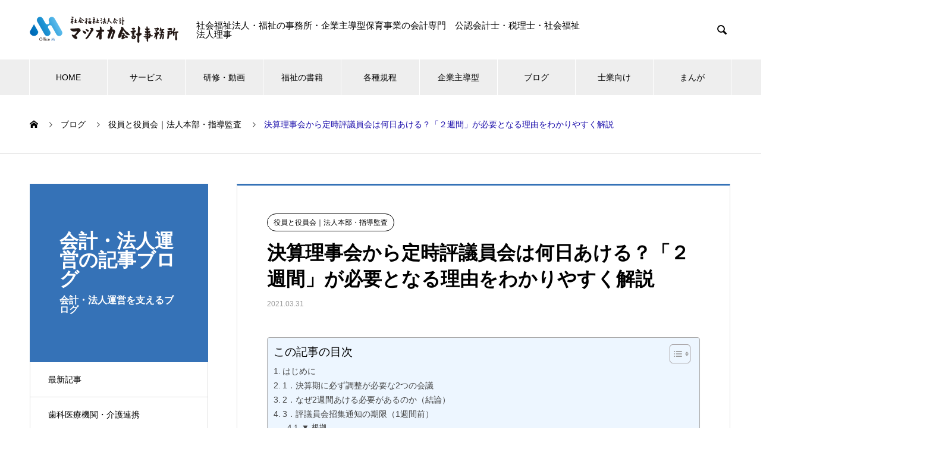

--- FILE ---
content_type: text/html; charset=UTF-8
request_url: https://office-matsuoka.net/2021/03/31/52-4/
body_size: 189823
content:

<!DOCTYPE html>
<html dir="ltr" lang="ja" prefix="og: https://ogp.me/ns#" prefix="og: http://ogp.me/ns#">
<head>
<meta charset="UTF-8">
  <meta name="viewport" content="width=device-width, initial-scale=1">
  <meta name="description" content="（決算）理事会から定時評議員会の開催までは、「２週間」開けて予定することをお勧めしています。この「２週間」は、どこに規定されているのでしょうか。">
  <script type="text/javascript">
/* <![CDATA[ */
(()=>{var e={};e.g=function(){if("object"==typeof globalThis)return globalThis;try{return this||new Function("return this")()}catch(e){if("object"==typeof window)return window}}(),function({ampUrl:n,isCustomizePreview:t,isAmpDevMode:r,noampQueryVarName:o,noampQueryVarValue:s,disabledStorageKey:i,mobileUserAgents:a,regexRegex:c}){if("undefined"==typeof sessionStorage)return;const d=new RegExp(c);if(!a.some((e=>{const n=e.match(d);return!(!n||!new RegExp(n[1],n[2]).test(navigator.userAgent))||navigator.userAgent.includes(e)})))return;e.g.addEventListener("DOMContentLoaded",(()=>{const e=document.getElementById("amp-mobile-version-switcher");if(!e)return;e.hidden=!1;const n=e.querySelector("a[href]");n&&n.addEventListener("click",(()=>{sessionStorage.removeItem(i)}))}));const g=r&&["paired-browsing-non-amp","paired-browsing-amp"].includes(window.name);if(sessionStorage.getItem(i)||t||g)return;const u=new URL(location.href),m=new URL(n);m.hash=u.hash,u.searchParams.has(o)&&s===u.searchParams.get(o)?sessionStorage.setItem(i,"1"):m.href!==u.href&&(window.stop(),location.replace(m.href))}({"ampUrl":"https:\/\/office-matsuoka.net\/2021\/03\/31\/52-4\/?amp=1","noampQueryVarName":"noamp","noampQueryVarValue":"mobile","disabledStorageKey":"amp_mobile_redirect_disabled","mobileUserAgents":["Mobile","Android","Silk\/","Kindle","BlackBerry","Opera Mini","Opera Mobi"],"regexRegex":"^\\\/((?:.|\\n)+)\\\/([i]*)$","isCustomizePreview":false,"isAmpDevMode":false})})();
/* ]]> */
</script>
<title>決算理事会から定時評議員会は何日あける？「２週間」が必要となる理由をわかりやすく解説 | マツオカ会計事務所 公認会計士・税理士</title>
<style>
#wpadminbar #wp-admin-bar-wccp_free_top_button .ab-icon:before {
	content: "\f160";
	color: #02CA02;
	top: 3px;
}
#wpadminbar #wp-admin-bar-wccp_free_top_button .ab-icon {
	transform: rotate(45deg);
}
</style>
	<style>img:is([sizes="auto" i], [sizes^="auto," i]) { contain-intrinsic-size: 3000px 1500px }</style>
	
		<!-- All in One SEO 4.8.3.2 - aioseo.com -->
	<meta name="description" content="はじめに 決算期になると、 監事監査 決算理事会 定時評議員会（決算評議員会）などの重要な日程を調整する必要が" />
	<meta name="robots" content="max-image-preview:large" />
	<meta name="author" content="office-matsuoka"/>
	<meta name="keywords" content="運営" />
	<link rel="canonical" href="https://office-matsuoka.net/2021/03/31/52-4/" />
	<meta name="generator" content="All in One SEO (AIOSEO) 4.8.3.2" />
		<meta property="og:locale" content="ja_JP" />
		<meta property="og:site_name" content="マツオカ会計事務所 | 社会福祉法人の運営支援に特化した会計事務所です。このホームページでは社会福祉法人の会計・法人運営の様々な疑問について記載しています。" />
		<meta property="og:type" content="article" />
		<meta property="og:title" content="決算理事会から定時評議員会は何日あける？「２週間」が必要となる理由をわかりやすく解説 | マツオカ会計事務所 公認会計士・税理士" />
		<meta property="og:description" content="はじめに 決算期になると、 監事監査 決算理事会 定時評議員会（決算評議員会）などの重要な日程を調整する必要が" />
		<meta property="og:url" content="https://office-matsuoka.net/2021/03/31/52-4/" />
		<meta property="article:published_time" content="2021-03-31T01:31:48+00:00" />
		<meta property="article:modified_time" content="2025-12-05T07:27:53+00:00" />
		<meta name="twitter:card" content="summary" />
		<meta name="twitter:title" content="決算理事会から定時評議員会は何日あける？「２週間」が必要となる理由をわかりやすく解説 | マツオカ会計事務所 公認会計士・税理士" />
		<meta name="twitter:description" content="はじめに 決算期になると、 監事監査 決算理事会 定時評議員会（決算評議員会）などの重要な日程を調整する必要が" />
		<meta name="twitter:image" content="https://office-matsuoka.net/wp-content/uploads/2022/05/22802742-e1684152377296.png" />
		<script type="application/ld+json" class="aioseo-schema">
			{"@context":"https:\/\/schema.org","@graph":[{"@type":"Article","@id":"https:\/\/office-matsuoka.net\/2021\/03\/31\/52-4\/#article","name":"\u6c7a\u7b97\u7406\u4e8b\u4f1a\u304b\u3089\u5b9a\u6642\u8a55\u8b70\u54e1\u4f1a\u306f\u4f55\u65e5\u3042\u3051\u308b\uff1f\u300c\uff12\u9031\u9593\u300d\u304c\u5fc5\u8981\u3068\u306a\u308b\u7406\u7531\u3092\u308f\u304b\u308a\u3084\u3059\u304f\u89e3\u8aac | \u30de\u30c4\u30aa\u30ab\u4f1a\u8a08\u4e8b\u52d9\u6240 \u516c\u8a8d\u4f1a\u8a08\u58eb\u30fb\u7a0e\u7406\u58eb","headline":"\u6c7a\u7b97\u7406\u4e8b\u4f1a\u304b\u3089\u5b9a\u6642\u8a55\u8b70\u54e1\u4f1a\u306f\u4f55\u65e5\u3042\u3051\u308b\uff1f\u300c\uff12\u9031\u9593\u300d\u304c\u5fc5\u8981\u3068\u306a\u308b\u7406\u7531\u3092\u308f\u304b\u308a\u3084\u3059\u304f\u89e3\u8aac","author":{"@id":"https:\/\/office-matsuoka.net\/author\/office-matsuoka\/#author"},"publisher":{"@id":"https:\/\/office-matsuoka.net\/#organization"},"image":{"@type":"ImageObject","url":"https:\/\/office-matsuoka.net\/wp-content\/uploads\/2022\/05\/22802742-e1684152377296.png","width":358,"height":347,"caption":"\uff12\u9031\u9593"},"datePublished":"2021-03-31T10:31:48+09:00","dateModified":"2025-12-05T16:27:53+09:00","inLanguage":"ja","mainEntityOfPage":{"@id":"https:\/\/office-matsuoka.net\/2021\/03\/31\/52-4\/#webpage"},"isPartOf":{"@id":"https:\/\/office-matsuoka.net\/2021\/03\/31\/52-4\/#webpage"},"articleSection":"\u5f79\u54e1\u3068\u5f79\u54e1\u4f1a\uff5c\u6cd5\u4eba\u672c\u90e8\u30fb\u6307\u5c0e\u76e3\u67fb, \u904b\u55b6"},{"@type":"BreadcrumbList","@id":"https:\/\/office-matsuoka.net\/2021\/03\/31\/52-4\/#breadcrumblist","itemListElement":[{"@type":"ListItem","@id":"https:\/\/office-matsuoka.net#listItem","position":1,"name":"\u30db\u30fc\u30e0","item":"https:\/\/office-matsuoka.net","nextItem":{"@type":"ListItem","@id":"https:\/\/office-matsuoka.net\/category\/hojin-unei\/#listItem","name":"\u5f79\u54e1\u3068\u5f79\u54e1\u4f1a\uff5c\u6cd5\u4eba\u672c\u90e8\u30fb\u6307\u5c0e\u76e3\u67fb"}},{"@type":"ListItem","@id":"https:\/\/office-matsuoka.net\/category\/hojin-unei\/#listItem","position":2,"name":"\u5f79\u54e1\u3068\u5f79\u54e1\u4f1a\uff5c\u6cd5\u4eba\u672c\u90e8\u30fb\u6307\u5c0e\u76e3\u67fb","item":"https:\/\/office-matsuoka.net\/category\/hojin-unei\/","nextItem":{"@type":"ListItem","@id":"https:\/\/office-matsuoka.net\/2021\/03\/31\/52-4\/#listItem","name":"\u6c7a\u7b97\u7406\u4e8b\u4f1a\u304b\u3089\u5b9a\u6642\u8a55\u8b70\u54e1\u4f1a\u306f\u4f55\u65e5\u3042\u3051\u308b\uff1f\u300c\uff12\u9031\u9593\u300d\u304c\u5fc5\u8981\u3068\u306a\u308b\u7406\u7531\u3092\u308f\u304b\u308a\u3084\u3059\u304f\u89e3\u8aac"},"previousItem":{"@type":"ListItem","@id":"https:\/\/office-matsuoka.net#listItem","name":"\u30db\u30fc\u30e0"}},{"@type":"ListItem","@id":"https:\/\/office-matsuoka.net\/2021\/03\/31\/52-4\/#listItem","position":3,"name":"\u6c7a\u7b97\u7406\u4e8b\u4f1a\u304b\u3089\u5b9a\u6642\u8a55\u8b70\u54e1\u4f1a\u306f\u4f55\u65e5\u3042\u3051\u308b\uff1f\u300c\uff12\u9031\u9593\u300d\u304c\u5fc5\u8981\u3068\u306a\u308b\u7406\u7531\u3092\u308f\u304b\u308a\u3084\u3059\u304f\u89e3\u8aac","previousItem":{"@type":"ListItem","@id":"https:\/\/office-matsuoka.net\/category\/hojin-unei\/#listItem","name":"\u5f79\u54e1\u3068\u5f79\u54e1\u4f1a\uff5c\u6cd5\u4eba\u672c\u90e8\u30fb\u6307\u5c0e\u76e3\u67fb"}}]},{"@type":"Organization","@id":"https:\/\/office-matsuoka.net\/#organization","name":"\u30de\u30c4\u30aa\u30ab\u4f1a\u8a08\u4e8b\u52d9\u6240\uff5c\u793e\u4f1a\u798f\u7949\u6cd5\u4eba\u4f1a\u8a08\u5c02\u9580\u30fb\u516c\u8a8d\u4f1a\u8a08\u58eb\u30fb\u7a0e\u7406\u58eb","description":"\u793e\u4f1a\u798f\u7949\u6cd5\u4eba\u306e\u904b\u55b6\u652f\u63f4\u306b\u7279\u5316\u3057\u305f\u4f1a\u8a08\u4e8b\u52d9\u6240\u3067\u3059\u3002\u3053\u306e\u30db\u30fc\u30e0\u30da\u30fc\u30b8\u3067\u306f\u793e\u4f1a\u798f\u7949\u6cd5\u4eba\u306e\u4f1a\u8a08\u30fb\u6cd5\u4eba\u904b\u55b6\u306e\u69d8\u3005\u306a\u7591\u554f\u306b\u3064\u3044\u3066\u8a18\u8f09\u3057\u3066\u3044\u307e\u3059\u3002","url":"https:\/\/office-matsuoka.net\/","telephone":"+81752128768","logo":{"@type":"ImageObject","url":"https:\/\/office-matsuoka.net\/wp-content\/uploads\/2020\/08\/logo01.png","@id":"https:\/\/office-matsuoka.net\/2021\/03\/31\/52-4\/#organizationLogo","width":609,"height":94,"caption":"\u677e\u5ca1\u516c\u8a8d\u4f1a\u8a08\u58eb\u30fb\u7a0e\u7406\u58eb\u4e8b\u52d9\u6240\u30ed\u30b4"},"image":{"@id":"https:\/\/office-matsuoka.net\/2021\/03\/31\/52-4\/#organizationLogo"}},{"@type":"Person","@id":"https:\/\/office-matsuoka.net\/author\/office-matsuoka\/#author","url":"https:\/\/office-matsuoka.net\/author\/office-matsuoka\/","name":"office-matsuoka","image":{"@type":"ImageObject","@id":"https:\/\/office-matsuoka.net\/2021\/03\/31\/52-4\/#authorImage","url":"https:\/\/secure.gravatar.com\/avatar\/8b3579eb2a9786304213bb5cc1a0f0d83b912a27e8d884f0c5ee7d045727a0a7?s=96&d=mm&r=g","width":96,"height":96,"caption":"office-matsuoka"}},{"@type":"WebPage","@id":"https:\/\/office-matsuoka.net\/2021\/03\/31\/52-4\/#webpage","url":"https:\/\/office-matsuoka.net\/2021\/03\/31\/52-4\/","name":"\u6c7a\u7b97\u7406\u4e8b\u4f1a\u304b\u3089\u5b9a\u6642\u8a55\u8b70\u54e1\u4f1a\u306f\u4f55\u65e5\u3042\u3051\u308b\uff1f\u300c\uff12\u9031\u9593\u300d\u304c\u5fc5\u8981\u3068\u306a\u308b\u7406\u7531\u3092\u308f\u304b\u308a\u3084\u3059\u304f\u89e3\u8aac | \u30de\u30c4\u30aa\u30ab\u4f1a\u8a08\u4e8b\u52d9\u6240 \u516c\u8a8d\u4f1a\u8a08\u58eb\u30fb\u7a0e\u7406\u58eb","description":"\u306f\u3058\u3081\u306b \u6c7a\u7b97\u671f\u306b\u306a\u308b\u3068\u3001 \u76e3\u4e8b\u76e3\u67fb \u6c7a\u7b97\u7406\u4e8b\u4f1a \u5b9a\u6642\u8a55\u8b70\u54e1\u4f1a\uff08\u6c7a\u7b97\u8a55\u8b70\u54e1\u4f1a\uff09\u306a\u3069\u306e\u91cd\u8981\u306a\u65e5\u7a0b\u3092\u8abf\u6574\u3059\u308b\u5fc5\u8981\u304c","inLanguage":"ja","isPartOf":{"@id":"https:\/\/office-matsuoka.net\/#website"},"breadcrumb":{"@id":"https:\/\/office-matsuoka.net\/2021\/03\/31\/52-4\/#breadcrumblist"},"author":{"@id":"https:\/\/office-matsuoka.net\/author\/office-matsuoka\/#author"},"creator":{"@id":"https:\/\/office-matsuoka.net\/author\/office-matsuoka\/#author"},"image":{"@type":"ImageObject","url":"https:\/\/office-matsuoka.net\/wp-content\/uploads\/2022\/05\/22802742-e1684152377296.png","@id":"https:\/\/office-matsuoka.net\/2021\/03\/31\/52-4\/#mainImage","width":358,"height":347,"caption":"\uff12\u9031\u9593"},"primaryImageOfPage":{"@id":"https:\/\/office-matsuoka.net\/2021\/03\/31\/52-4\/#mainImage"},"datePublished":"2021-03-31T10:31:48+09:00","dateModified":"2025-12-05T16:27:53+09:00"},{"@type":"WebSite","@id":"https:\/\/office-matsuoka.net\/#website","url":"https:\/\/office-matsuoka.net\/","name":"\u30de\u30c4\u30aa\u30ab\u4f1a\u8a08\u4e8b\u52d9\u6240\uff5c\u793e\u4f1a\u798f\u7949\u6cd5\u4eba\u4f1a\u8a08\u5c02\u9580\u30fb\u516c\u8a8d\u4f1a\u8a08\u58eb\u30fb\u7a0e\u7406\u58eb\u30fb\u5143\u5730\u65b9\u516c\u52d9\u54e1","alternateName":"\u30de\u30c4\u30aa\u30ab\u4f1a\u8a08\u4e8b\u52d9\u6240","description":"\u793e\u4f1a\u798f\u7949\u6cd5\u4eba\u306e\u904b\u55b6\u652f\u63f4\u306b\u7279\u5316\u3057\u305f\u4f1a\u8a08\u4e8b\u52d9\u6240\u3067\u3059\u3002\u3053\u306e\u30db\u30fc\u30e0\u30da\u30fc\u30b8\u3067\u306f\u793e\u4f1a\u798f\u7949\u6cd5\u4eba\u306e\u4f1a\u8a08\u30fb\u6cd5\u4eba\u904b\u55b6\u306e\u69d8\u3005\u306a\u7591\u554f\u306b\u3064\u3044\u3066\u8a18\u8f09\u3057\u3066\u3044\u307e\u3059\u3002","inLanguage":"ja","publisher":{"@id":"https:\/\/office-matsuoka.net\/#organization"}}]}
		</script>
		<!-- All in One SEO -->

  <meta property="og:type" content="article">
  <meta property="og:url" content="https://office-matsuoka.net/2021/03/31/52-4/">
  <meta property="og:title" content="決算理事会から定時評議員会は何日あける？「２週間」が必要となる理由をわかりやすく解説 | マツオカ会計事務所 公認会計士・税理士">
  <meta property="og:description" content="（決算）理事会から定時評議員会の開催までは、「２週間」開けて予定することをお勧めしています。この「２週間」は、どこに規定されているのでしょうか。">
  <meta property="og:site_name" content="マツオカ会計事務所">
  <meta property="og:image" content="https://office-matsuoka.net/wp-content/uploads/2022/05/22802742-e1684152377296.png">
  <meta property="og:image:secure_url" content="https://office-matsuoka.net/wp-content/uploads/2022/05/22802742-e1684152377296.png">
  <meta property="og:image:width" content="358">
  <meta property="og:image:height" content="347">
    <meta name="twitter:card" content="summary">
  <meta name="twitter:site" content="@@niy3gET9dL54rs8">
  <meta name="twitter:creator" content="@niy3gET9dL54rs8">
  <meta name="twitter:title" content="決算理事会から定時評議員会は何日あける？「２週間」が必要となる理由をわかりやすく解説 | マツオカ会計事務所 公認会計士・税理士">
  <meta property="twitter:description" content="（決算）理事会から定時評議員会の開催までは、「２週間」開けて予定することをお勧めしています。この「２週間」は、どこに規定されているのでしょうか。">
    <meta name="twitter:image:src" content="https://office-matsuoka.net/wp-content/uploads/2022/05/22802742-740x440.png">
  <link rel='dns-prefetch' href='//codoc.jp' />
<link rel="alternate" type="application/rss+xml" title="マツオカ会計事務所 &raquo; フィード" href="https://office-matsuoka.net/feed/" />
<link rel="alternate" type="application/rss+xml" title="マツオカ会計事務所 &raquo; コメントフィード" href="https://office-matsuoka.net/comments/feed/" />
<script type="text/javascript">
/* <![CDATA[ */
window._wpemojiSettings = {"baseUrl":"https:\/\/s.w.org\/images\/core\/emoji\/16.0.1\/72x72\/","ext":".png","svgUrl":"https:\/\/s.w.org\/images\/core\/emoji\/16.0.1\/svg\/","svgExt":".svg","source":{"concatemoji":"https:\/\/office-matsuoka.net\/wp-includes\/js\/wp-emoji-release.min.js?ver=6.8.3"}};
/*! This file is auto-generated */
!function(s,n){var o,i,e;function c(e){try{var t={supportTests:e,timestamp:(new Date).valueOf()};sessionStorage.setItem(o,JSON.stringify(t))}catch(e){}}function p(e,t,n){e.clearRect(0,0,e.canvas.width,e.canvas.height),e.fillText(t,0,0);var t=new Uint32Array(e.getImageData(0,0,e.canvas.width,e.canvas.height).data),a=(e.clearRect(0,0,e.canvas.width,e.canvas.height),e.fillText(n,0,0),new Uint32Array(e.getImageData(0,0,e.canvas.width,e.canvas.height).data));return t.every(function(e,t){return e===a[t]})}function u(e,t){e.clearRect(0,0,e.canvas.width,e.canvas.height),e.fillText(t,0,0);for(var n=e.getImageData(16,16,1,1),a=0;a<n.data.length;a++)if(0!==n.data[a])return!1;return!0}function f(e,t,n,a){switch(t){case"flag":return n(e,"\ud83c\udff3\ufe0f\u200d\u26a7\ufe0f","\ud83c\udff3\ufe0f\u200b\u26a7\ufe0f")?!1:!n(e,"\ud83c\udde8\ud83c\uddf6","\ud83c\udde8\u200b\ud83c\uddf6")&&!n(e,"\ud83c\udff4\udb40\udc67\udb40\udc62\udb40\udc65\udb40\udc6e\udb40\udc67\udb40\udc7f","\ud83c\udff4\u200b\udb40\udc67\u200b\udb40\udc62\u200b\udb40\udc65\u200b\udb40\udc6e\u200b\udb40\udc67\u200b\udb40\udc7f");case"emoji":return!a(e,"\ud83e\udedf")}return!1}function g(e,t,n,a){var r="undefined"!=typeof WorkerGlobalScope&&self instanceof WorkerGlobalScope?new OffscreenCanvas(300,150):s.createElement("canvas"),o=r.getContext("2d",{willReadFrequently:!0}),i=(o.textBaseline="top",o.font="600 32px Arial",{});return e.forEach(function(e){i[e]=t(o,e,n,a)}),i}function t(e){var t=s.createElement("script");t.src=e,t.defer=!0,s.head.appendChild(t)}"undefined"!=typeof Promise&&(o="wpEmojiSettingsSupports",i=["flag","emoji"],n.supports={everything:!0,everythingExceptFlag:!0},e=new Promise(function(e){s.addEventListener("DOMContentLoaded",e,{once:!0})}),new Promise(function(t){var n=function(){try{var e=JSON.parse(sessionStorage.getItem(o));if("object"==typeof e&&"number"==typeof e.timestamp&&(new Date).valueOf()<e.timestamp+604800&&"object"==typeof e.supportTests)return e.supportTests}catch(e){}return null}();if(!n){if("undefined"!=typeof Worker&&"undefined"!=typeof OffscreenCanvas&&"undefined"!=typeof URL&&URL.createObjectURL&&"undefined"!=typeof Blob)try{var e="postMessage("+g.toString()+"("+[JSON.stringify(i),f.toString(),p.toString(),u.toString()].join(",")+"));",a=new Blob([e],{type:"text/javascript"}),r=new Worker(URL.createObjectURL(a),{name:"wpTestEmojiSupports"});return void(r.onmessage=function(e){c(n=e.data),r.terminate(),t(n)})}catch(e){}c(n=g(i,f,p,u))}t(n)}).then(function(e){for(var t in e)n.supports[t]=e[t],n.supports.everything=n.supports.everything&&n.supports[t],"flag"!==t&&(n.supports.everythingExceptFlag=n.supports.everythingExceptFlag&&n.supports[t]);n.supports.everythingExceptFlag=n.supports.everythingExceptFlag&&!n.supports.flag,n.DOMReady=!1,n.readyCallback=function(){n.DOMReady=!0}}).then(function(){return e}).then(function(){var e;n.supports.everything||(n.readyCallback(),(e=n.source||{}).concatemoji?t(e.concatemoji):e.wpemoji&&e.twemoji&&(t(e.twemoji),t(e.wpemoji)))}))}((window,document),window._wpemojiSettings);
/* ]]> */
</script>
<link rel='stylesheet' id='pt-cv-public-style-css' href='https://office-matsuoka.net/wp-content/plugins/content-views-query-and-display-post-page/public/assets/css/cv.css?ver=4.2' type='text/css' media='all' />
<style id='wp-emoji-styles-inline-css' type='text/css'>

	img.wp-smiley, img.emoji {
		display: inline !important;
		border: none !important;
		box-shadow: none !important;
		height: 1em !important;
		width: 1em !important;
		margin: 0 0.07em !important;
		vertical-align: -0.1em !important;
		background: none !important;
		padding: 0 !important;
	}
</style>
<link rel='stylesheet' id='wp-block-library-css' href='https://office-matsuoka.net/wp-includes/css/dist/block-library/style.min.css?ver=6.8.3' type='text/css' media='all' />
<style id='wp-block-library-inline-css' type='text/css'>
/* VK Color Palettes */
</style>
<style id='classic-theme-styles-inline-css' type='text/css'>
/*! This file is auto-generated */
.wp-block-button__link{color:#fff;background-color:#32373c;border-radius:9999px;box-shadow:none;text-decoration:none;padding:calc(.667em + 2px) calc(1.333em + 2px);font-size:1.125em}.wp-block-file__button{background:#32373c;color:#fff;text-decoration:none}
</style>
<link rel='stylesheet' id='vk-blocks/alert-css' href='https://office-matsuoka.net/wp-content/plugins/vk-blocks/build/alert/style.css?ver=1.39.2.1' type='text/css' media='all' />
<link rel='stylesheet' id='vk-blocks/balloon-css' href='https://office-matsuoka.net/wp-content/plugins/vk-blocks/build/balloon/style.css?ver=1.39.2.1' type='text/css' media='all' />
<link rel='stylesheet' id='vk-blocks/border-box-css' href='https://office-matsuoka.net/wp-content/plugins/vk-blocks/build/border-box/style.css?ver=1.39.2.1' type='text/css' media='all' />
<link rel='stylesheet' id='vk-blocks/button-css' href='https://office-matsuoka.net/wp-content/plugins/vk-blocks/build/button/style.css?ver=1.39.2.1' type='text/css' media='all' />
<link rel='stylesheet' id='vk-blocks/faq-css' href='https://office-matsuoka.net/wp-content/plugins/vk-blocks/build/faq/style.css?ver=1.39.2.1' type='text/css' media='all' />
<link rel='stylesheet' id='vk-blocks/faq2-css' href='https://office-matsuoka.net/wp-content/plugins/vk-blocks/build/faq/style.css?ver=1.39.2.1' type='text/css' media='all' />
<link rel='stylesheet' id='vk-blocks/flow-css' href='https://office-matsuoka.net/wp-content/plugins/vk-blocks/build/flow/style.css?ver=1.39.2.1' type='text/css' media='all' />
<link rel='stylesheet' id='vk-blocks/heading-css' href='https://office-matsuoka.net/wp-content/plugins/vk-blocks/build/heading/style.css?ver=1.39.2.1' type='text/css' media='all' />
<link rel='stylesheet' id='vk-blocks/icon-css' href='https://office-matsuoka.net/wp-content/plugins/vk-blocks/build/icon/style.css?ver=1.39.2.1' type='text/css' media='all' />
<link rel='stylesheet' id='vk-blocks/icon-outer-css' href='https://office-matsuoka.net/wp-content/plugins/vk-blocks/build/icon-outer/style.css?ver=1.39.2.1' type='text/css' media='all' />
<link rel='stylesheet' id='vk-blocks/pr-blocks-css' href='https://office-matsuoka.net/wp-content/plugins/vk-blocks/build/pr-blocks/style.css?ver=1.39.2.1' type='text/css' media='all' />
<link rel='stylesheet' id='vk-blocks/pr-content-css' href='https://office-matsuoka.net/wp-content/plugins/vk-blocks/build/pr-content/style.css?ver=1.39.2.1' type='text/css' media='all' />
<link rel='stylesheet' id='vk-blocks/spacer-css' href='https://office-matsuoka.net/wp-content/plugins/vk-blocks/build/spacer/style.css?ver=1.39.2.1' type='text/css' media='all' />
<link rel='stylesheet' id='vk-blocks/staff-css' href='https://office-matsuoka.net/wp-content/plugins/vk-blocks/build/staff/style.css?ver=1.39.2.1' type='text/css' media='all' />
<link rel='stylesheet' id='vk-blocks/core-heading-css' href='https://office-matsuoka.net/wp-content/plugins/vk-blocks/build/extensions/core/heading/style.css?ver=1.39.2.1' type='text/css' media='all' />
<link rel='stylesheet' id='vk-blocks/core-image-css' href='https://office-matsuoka.net/wp-content/plugins/vk-blocks/build/extensions/core/image/style.css?ver=1.39.2.1' type='text/css' media='all' />
<link rel='stylesheet' id='vk-blocks/core-table-css' href='https://office-matsuoka.net/wp-content/plugins/vk-blocks/build/extensions/core/table/style.css?ver=1.39.2.1' type='text/css' media='all' />
<style id='global-styles-inline-css' type='text/css'>
:root{--wp--preset--aspect-ratio--square: 1;--wp--preset--aspect-ratio--4-3: 4/3;--wp--preset--aspect-ratio--3-4: 3/4;--wp--preset--aspect-ratio--3-2: 3/2;--wp--preset--aspect-ratio--2-3: 2/3;--wp--preset--aspect-ratio--16-9: 16/9;--wp--preset--aspect-ratio--9-16: 9/16;--wp--preset--color--black: #000000;--wp--preset--color--cyan-bluish-gray: #abb8c3;--wp--preset--color--white: #ffffff;--wp--preset--color--pale-pink: #f78da7;--wp--preset--color--vivid-red: #cf2e2e;--wp--preset--color--luminous-vivid-orange: #ff6900;--wp--preset--color--luminous-vivid-amber: #fcb900;--wp--preset--color--light-green-cyan: #7bdcb5;--wp--preset--color--vivid-green-cyan: #00d084;--wp--preset--color--pale-cyan-blue: #8ed1fc;--wp--preset--color--vivid-cyan-blue: #0693e3;--wp--preset--color--vivid-purple: #9b51e0;--wp--preset--gradient--vivid-cyan-blue-to-vivid-purple: linear-gradient(135deg,rgba(6,147,227,1) 0%,rgb(155,81,224) 100%);--wp--preset--gradient--light-green-cyan-to-vivid-green-cyan: linear-gradient(135deg,rgb(122,220,180) 0%,rgb(0,208,130) 100%);--wp--preset--gradient--luminous-vivid-amber-to-luminous-vivid-orange: linear-gradient(135deg,rgba(252,185,0,1) 0%,rgba(255,105,0,1) 100%);--wp--preset--gradient--luminous-vivid-orange-to-vivid-red: linear-gradient(135deg,rgba(255,105,0,1) 0%,rgb(207,46,46) 100%);--wp--preset--gradient--very-light-gray-to-cyan-bluish-gray: linear-gradient(135deg,rgb(238,238,238) 0%,rgb(169,184,195) 100%);--wp--preset--gradient--cool-to-warm-spectrum: linear-gradient(135deg,rgb(74,234,220) 0%,rgb(151,120,209) 20%,rgb(207,42,186) 40%,rgb(238,44,130) 60%,rgb(251,105,98) 80%,rgb(254,248,76) 100%);--wp--preset--gradient--blush-light-purple: linear-gradient(135deg,rgb(255,206,236) 0%,rgb(152,150,240) 100%);--wp--preset--gradient--blush-bordeaux: linear-gradient(135deg,rgb(254,205,165) 0%,rgb(254,45,45) 50%,rgb(107,0,62) 100%);--wp--preset--gradient--luminous-dusk: linear-gradient(135deg,rgb(255,203,112) 0%,rgb(199,81,192) 50%,rgb(65,88,208) 100%);--wp--preset--gradient--pale-ocean: linear-gradient(135deg,rgb(255,245,203) 0%,rgb(182,227,212) 50%,rgb(51,167,181) 100%);--wp--preset--gradient--electric-grass: linear-gradient(135deg,rgb(202,248,128) 0%,rgb(113,206,126) 100%);--wp--preset--gradient--midnight: linear-gradient(135deg,rgb(2,3,129) 0%,rgb(40,116,252) 100%);--wp--preset--font-size--small: 13px;--wp--preset--font-size--medium: 20px;--wp--preset--font-size--large: 36px;--wp--preset--font-size--x-large: 42px;--wp--preset--spacing--20: 0.44rem;--wp--preset--spacing--30: 0.67rem;--wp--preset--spacing--40: 1rem;--wp--preset--spacing--50: 1.5rem;--wp--preset--spacing--60: 2.25rem;--wp--preset--spacing--70: 3.38rem;--wp--preset--spacing--80: 5.06rem;--wp--preset--shadow--natural: 6px 6px 9px rgba(0, 0, 0, 0.2);--wp--preset--shadow--deep: 12px 12px 50px rgba(0, 0, 0, 0.4);--wp--preset--shadow--sharp: 6px 6px 0px rgba(0, 0, 0, 0.2);--wp--preset--shadow--outlined: 6px 6px 0px -3px rgba(255, 255, 255, 1), 6px 6px rgba(0, 0, 0, 1);--wp--preset--shadow--crisp: 6px 6px 0px rgba(0, 0, 0, 1);}:where(.is-layout-flex){gap: 0.5em;}:where(.is-layout-grid){gap: 0.5em;}body .is-layout-flex{display: flex;}.is-layout-flex{flex-wrap: wrap;align-items: center;}.is-layout-flex > :is(*, div){margin: 0;}body .is-layout-grid{display: grid;}.is-layout-grid > :is(*, div){margin: 0;}:where(.wp-block-columns.is-layout-flex){gap: 2em;}:where(.wp-block-columns.is-layout-grid){gap: 2em;}:where(.wp-block-post-template.is-layout-flex){gap: 1.25em;}:where(.wp-block-post-template.is-layout-grid){gap: 1.25em;}.has-black-color{color: var(--wp--preset--color--black) !important;}.has-cyan-bluish-gray-color{color: var(--wp--preset--color--cyan-bluish-gray) !important;}.has-white-color{color: var(--wp--preset--color--white) !important;}.has-pale-pink-color{color: var(--wp--preset--color--pale-pink) !important;}.has-vivid-red-color{color: var(--wp--preset--color--vivid-red) !important;}.has-luminous-vivid-orange-color{color: var(--wp--preset--color--luminous-vivid-orange) !important;}.has-luminous-vivid-amber-color{color: var(--wp--preset--color--luminous-vivid-amber) !important;}.has-light-green-cyan-color{color: var(--wp--preset--color--light-green-cyan) !important;}.has-vivid-green-cyan-color{color: var(--wp--preset--color--vivid-green-cyan) !important;}.has-pale-cyan-blue-color{color: var(--wp--preset--color--pale-cyan-blue) !important;}.has-vivid-cyan-blue-color{color: var(--wp--preset--color--vivid-cyan-blue) !important;}.has-vivid-purple-color{color: var(--wp--preset--color--vivid-purple) !important;}.has-black-background-color{background-color: var(--wp--preset--color--black) !important;}.has-cyan-bluish-gray-background-color{background-color: var(--wp--preset--color--cyan-bluish-gray) !important;}.has-white-background-color{background-color: var(--wp--preset--color--white) !important;}.has-pale-pink-background-color{background-color: var(--wp--preset--color--pale-pink) !important;}.has-vivid-red-background-color{background-color: var(--wp--preset--color--vivid-red) !important;}.has-luminous-vivid-orange-background-color{background-color: var(--wp--preset--color--luminous-vivid-orange) !important;}.has-luminous-vivid-amber-background-color{background-color: var(--wp--preset--color--luminous-vivid-amber) !important;}.has-light-green-cyan-background-color{background-color: var(--wp--preset--color--light-green-cyan) !important;}.has-vivid-green-cyan-background-color{background-color: var(--wp--preset--color--vivid-green-cyan) !important;}.has-pale-cyan-blue-background-color{background-color: var(--wp--preset--color--pale-cyan-blue) !important;}.has-vivid-cyan-blue-background-color{background-color: var(--wp--preset--color--vivid-cyan-blue) !important;}.has-vivid-purple-background-color{background-color: var(--wp--preset--color--vivid-purple) !important;}.has-black-border-color{border-color: var(--wp--preset--color--black) !important;}.has-cyan-bluish-gray-border-color{border-color: var(--wp--preset--color--cyan-bluish-gray) !important;}.has-white-border-color{border-color: var(--wp--preset--color--white) !important;}.has-pale-pink-border-color{border-color: var(--wp--preset--color--pale-pink) !important;}.has-vivid-red-border-color{border-color: var(--wp--preset--color--vivid-red) !important;}.has-luminous-vivid-orange-border-color{border-color: var(--wp--preset--color--luminous-vivid-orange) !important;}.has-luminous-vivid-amber-border-color{border-color: var(--wp--preset--color--luminous-vivid-amber) !important;}.has-light-green-cyan-border-color{border-color: var(--wp--preset--color--light-green-cyan) !important;}.has-vivid-green-cyan-border-color{border-color: var(--wp--preset--color--vivid-green-cyan) !important;}.has-pale-cyan-blue-border-color{border-color: var(--wp--preset--color--pale-cyan-blue) !important;}.has-vivid-cyan-blue-border-color{border-color: var(--wp--preset--color--vivid-cyan-blue) !important;}.has-vivid-purple-border-color{border-color: var(--wp--preset--color--vivid-purple) !important;}.has-vivid-cyan-blue-to-vivid-purple-gradient-background{background: var(--wp--preset--gradient--vivid-cyan-blue-to-vivid-purple) !important;}.has-light-green-cyan-to-vivid-green-cyan-gradient-background{background: var(--wp--preset--gradient--light-green-cyan-to-vivid-green-cyan) !important;}.has-luminous-vivid-amber-to-luminous-vivid-orange-gradient-background{background: var(--wp--preset--gradient--luminous-vivid-amber-to-luminous-vivid-orange) !important;}.has-luminous-vivid-orange-to-vivid-red-gradient-background{background: var(--wp--preset--gradient--luminous-vivid-orange-to-vivid-red) !important;}.has-very-light-gray-to-cyan-bluish-gray-gradient-background{background: var(--wp--preset--gradient--very-light-gray-to-cyan-bluish-gray) !important;}.has-cool-to-warm-spectrum-gradient-background{background: var(--wp--preset--gradient--cool-to-warm-spectrum) !important;}.has-blush-light-purple-gradient-background{background: var(--wp--preset--gradient--blush-light-purple) !important;}.has-blush-bordeaux-gradient-background{background: var(--wp--preset--gradient--blush-bordeaux) !important;}.has-luminous-dusk-gradient-background{background: var(--wp--preset--gradient--luminous-dusk) !important;}.has-pale-ocean-gradient-background{background: var(--wp--preset--gradient--pale-ocean) !important;}.has-electric-grass-gradient-background{background: var(--wp--preset--gradient--electric-grass) !important;}.has-midnight-gradient-background{background: var(--wp--preset--gradient--midnight) !important;}.has-small-font-size{font-size: var(--wp--preset--font-size--small) !important;}.has-medium-font-size{font-size: var(--wp--preset--font-size--medium) !important;}.has-large-font-size{font-size: var(--wp--preset--font-size--large) !important;}.has-x-large-font-size{font-size: var(--wp--preset--font-size--x-large) !important;}
:where(.wp-block-post-template.is-layout-flex){gap: 1.25em;}:where(.wp-block-post-template.is-layout-grid){gap: 1.25em;}
:where(.wp-block-columns.is-layout-flex){gap: 2em;}:where(.wp-block-columns.is-layout-grid){gap: 2em;}
:root :where(.wp-block-pullquote){font-size: 1.5em;line-height: 1.6;}
</style>
<link rel='stylesheet' id='contact-form-7-css' href='https://office-matsuoka.net/wp-content/plugins/contact-form-7/includes/css/styles.css?ver=6.1.1' type='text/css' media='all' />
<link rel='stylesheet' id='vk-components-style-css' href='https://office-matsuoka.net/wp-content/plugins/vk-blocks/build/vk-components.css?ver=1658991241' type='text/css' media='all' />
<link rel='stylesheet' id='vkblocks-bootstrap-css' href='https://office-matsuoka.net/wp-content/plugins/vk-blocks/build/bootstrap_vk_using.css?ver=4.3.1' type='text/css' media='all' />
<link rel='stylesheet' id='ez-toc-css' href='https://office-matsuoka.net/wp-content/plugins/easy-table-of-contents/assets/css/screen.min.css?ver=2.0.76' type='text/css' media='all' />
<style id='ez-toc-inline-css' type='text/css'>
div#ez-toc-container .ez-toc-title {font-size: 120%;}div#ez-toc-container .ez-toc-title {font-weight: 500;}div#ez-toc-container ul li , div#ez-toc-container ul li a {font-size: 95%;}div#ez-toc-container ul li , div#ez-toc-container ul li a {font-weight: 500;}div#ez-toc-container nav ul ul li {font-size: 90%;}div#ez-toc-container {width: 100%;}
.ez-toc-container-direction {direction: ltr;}.ez-toc-counter ul{counter-reset: item ;}.ez-toc-counter nav ul li a::before {content: counters(item, '.', decimal) '. ';display: inline-block;counter-increment: item;flex-grow: 0;flex-shrink: 0;margin-right: .2em; float: left; }.ez-toc-widget-direction {direction: ltr;}.ez-toc-widget-container ul{counter-reset: item ;}.ez-toc-widget-container nav ul li a::before {content: counters(item, '.', decimal) '. ';display: inline-block;counter-increment: item;flex-grow: 0;flex-shrink: 0;margin-right: .2em; float: left; }
</style>
<link rel='stylesheet' id='vk-blocks-build-css-css' href='https://office-matsuoka.net/wp-content/plugins/vk-blocks/build/block-build.css?ver=1.39.2.1' type='text/css' media='all' />
<style id='vk-blocks-build-css-inline-css' type='text/css'>
:root {--vk_flow-arrow: url(https://office-matsuoka.net/wp-content/plugins/vk-blocks/inc/vk-blocks/images/arrow_bottom.svg);--vk_image-mask-wave01: url(https://office-matsuoka.net/wp-content/plugins/vk-blocks/inc/vk-blocks/images/wave01.svg);--vk_image-mask-wave02: url(https://office-matsuoka.net/wp-content/plugins/vk-blocks/inc/vk-blocks/images/wave02.svg);--vk_image-mask-wave03: url(https://office-matsuoka.net/wp-content/plugins/vk-blocks/inc/vk-blocks/images/wave03.svg);--vk_image-mask-wave04: url(https://office-matsuoka.net/wp-content/plugins/vk-blocks/inc/vk-blocks/images/wave04.svg);}
:root { --vk-size-text: 16px;--vk-color-primary:#337ab7; }

	:root {

		--vk-balloon-border-width:1px;

		--vk-balloon-speech-offset:-12px;
	}
	
</style>
<link rel='stylesheet' id='vk-font-awesome-css' href='https://office-matsuoka.net/wp-content/plugins/vk-blocks/vendor/vektor-inc/font-awesome-versions/src/versions/6/css/all.min.css?ver=6.1.0' type='text/css' media='all' />
<link rel='stylesheet' id='nano-style-css' href='https://office-matsuoka.net/wp-content/themes/office-matsuoka/style.css?ver=1.3.1' type='text/css' media='all' />
<style id='block-style-variation-styles-inline-css' type='text/css'>
:root :where(.wp-block-button.is-style-outline--1 .wp-block-button__link){background: transparent none;border-color: currentColor;border-width: 2px;border-style: solid;color: currentColor;padding-top: 0.667em;padding-right: 1.33em;padding-bottom: 0.667em;padding-left: 1.33em;}
</style>
<script type="text/javascript"  src="https://codoc.jp/js/cms.js?ver=6.8.3" id="codoc-injector-js-js"  data-css="blue-square"  data-usercode="I5F1lsvN6A" defer></script>
<script type="text/javascript" src="https://office-matsuoka.net/wp-includes/js/jquery/jquery.min.js?ver=3.7.1" id="jquery-core-js"></script>
<script type="text/javascript" src="https://office-matsuoka.net/wp-includes/js/jquery/jquery-migrate.min.js?ver=3.4.1" id="jquery-migrate-js"></script>
<link rel="https://api.w.org/" href="https://office-matsuoka.net/wp-json/" /><link rel="alternate" title="JSON" type="application/json" href="https://office-matsuoka.net/wp-json/wp/v2/posts/569" /><link rel='shortlink' href='https://office-matsuoka.net/?p=569' />
<link rel="alternate" title="oEmbed (JSON)" type="application/json+oembed" href="https://office-matsuoka.net/wp-json/oembed/1.0/embed?url=https%3A%2F%2Foffice-matsuoka.net%2F2021%2F03%2F31%2F52-4%2F" />
<link rel="alternate" title="oEmbed (XML)" type="text/xml+oembed" href="https://office-matsuoka.net/wp-json/oembed/1.0/embed?url=https%3A%2F%2Foffice-matsuoka.net%2F2021%2F03%2F31%2F52-4%2F&#038;format=xml" />
<script id="wpcp_disable_selection" type="text/javascript">
var image_save_msg='You are not allowed to save images!';
	var no_menu_msg='Context Menu disabled!';
	var smessage = "Content is protected !!";

function disableEnterKey(e)
{
	var elemtype = e.target.tagName;
	
	elemtype = elemtype.toUpperCase();
	
	if (elemtype == "TEXT" || elemtype == "TEXTAREA" || elemtype == "INPUT" || elemtype == "PASSWORD" || elemtype == "SELECT" || elemtype == "OPTION" || elemtype == "EMBED")
	{
		elemtype = 'TEXT';
	}
	
	if (e.ctrlKey){
     var key;
     if(window.event)
          key = window.event.keyCode;     //IE
     else
          key = e.which;     //firefox (97)
    //if (key != 17) alert(key);
     if (elemtype!= 'TEXT' && (key == 97 || key == 65 || key == 67 || key == 99 || key == 88 || key == 120 || key == 26 || key == 85  || key == 86 || key == 83 || key == 43 || key == 73))
     {
		if(wccp_free_iscontenteditable(e)) return true;
		show_wpcp_message('You are not allowed to copy content or view source');
		return false;
     }else
     	return true;
     }
}


/*For contenteditable tags*/
function wccp_free_iscontenteditable(e)
{
	var e = e || window.event; // also there is no e.target property in IE. instead IE uses window.event.srcElement
  	
	var target = e.target || e.srcElement;

	var elemtype = e.target.nodeName;
	
	elemtype = elemtype.toUpperCase();
	
	var iscontenteditable = "false";
		
	if(typeof target.getAttribute!="undefined" ) iscontenteditable = target.getAttribute("contenteditable"); // Return true or false as string
	
	var iscontenteditable2 = false;
	
	if(typeof target.isContentEditable!="undefined" ) iscontenteditable2 = target.isContentEditable; // Return true or false as boolean

	if(target.parentElement.isContentEditable) iscontenteditable2 = true;
	
	if (iscontenteditable == "true" || iscontenteditable2 == true)
	{
		if(typeof target.style!="undefined" ) target.style.cursor = "text";
		
		return true;
	}
}

////////////////////////////////////
function disable_copy(e)
{	
	var e = e || window.event; // also there is no e.target property in IE. instead IE uses window.event.srcElement
	
	var elemtype = e.target.tagName;
	
	elemtype = elemtype.toUpperCase();
	
	if (elemtype == "TEXT" || elemtype == "TEXTAREA" || elemtype == "INPUT" || elemtype == "PASSWORD" || elemtype == "SELECT" || elemtype == "OPTION" || elemtype == "EMBED")
	{
		elemtype = 'TEXT';
	}
	
	if(wccp_free_iscontenteditable(e)) return true;
	
	var isSafari = /Safari/.test(navigator.userAgent) && /Apple Computer/.test(navigator.vendor);
	
	var checker_IMG = '';
	if (elemtype == "IMG" && checker_IMG == 'checked' && e.detail >= 2) {show_wpcp_message(alertMsg_IMG);return false;}
	if (elemtype != "TEXT")
	{
		if (smessage !== "" && e.detail == 2)
			show_wpcp_message(smessage);
		
		if (isSafari)
			return true;
		else
			return false;
	}	
}

//////////////////////////////////////////
function disable_copy_ie()
{
	var e = e || window.event;
	var elemtype = window.event.srcElement.nodeName;
	elemtype = elemtype.toUpperCase();
	if(wccp_free_iscontenteditable(e)) return true;
	if (elemtype == "IMG") {show_wpcp_message(alertMsg_IMG);return false;}
	if (elemtype != "TEXT" && elemtype != "TEXTAREA" && elemtype != "INPUT" && elemtype != "PASSWORD" && elemtype != "SELECT" && elemtype != "OPTION" && elemtype != "EMBED")
	{
		return false;
	}
}	
function reEnable()
{
	return true;
}
document.onkeydown = disableEnterKey;
document.onselectstart = disable_copy_ie;
if(navigator.userAgent.indexOf('MSIE')==-1)
{
	document.onmousedown = disable_copy;
	document.onclick = reEnable;
}
function disableSelection(target)
{
    //For IE This code will work
    if (typeof target.onselectstart!="undefined")
    target.onselectstart = disable_copy_ie;
    
    //For Firefox This code will work
    else if (typeof target.style.MozUserSelect!="undefined")
    {target.style.MozUserSelect="none";}
    
    //All other  (ie: Opera) This code will work
    else
    target.onmousedown=function(){return false}
    target.style.cursor = "default";
}
//Calling the JS function directly just after body load
window.onload = function(){disableSelection(document.body);};

//////////////////special for safari Start////////////////
var onlongtouch;
var timer;
var touchduration = 1000; //length of time we want the user to touch before we do something

var elemtype = "";
function touchstart(e) {
	var e = e || window.event;
  // also there is no e.target property in IE.
  // instead IE uses window.event.srcElement
  	var target = e.target || e.srcElement;
	
	elemtype = window.event.srcElement.nodeName;
	
	elemtype = elemtype.toUpperCase();
	
	if(!wccp_pro_is_passive()) e.preventDefault();
	if (!timer) {
		timer = setTimeout(onlongtouch, touchduration);
	}
}

function touchend() {
    //stops short touches from firing the event
    if (timer) {
        clearTimeout(timer);
        timer = null;
    }
	onlongtouch();
}

onlongtouch = function(e) { //this will clear the current selection if anything selected
	
	if (elemtype != "TEXT" && elemtype != "TEXTAREA" && elemtype != "INPUT" && elemtype != "PASSWORD" && elemtype != "SELECT" && elemtype != "EMBED" && elemtype != "OPTION")	
	{
		if (window.getSelection) {
			if (window.getSelection().empty) {  // Chrome
			window.getSelection().empty();
			} else if (window.getSelection().removeAllRanges) {  // Firefox
			window.getSelection().removeAllRanges();
			}
		} else if (document.selection) {  // IE?
			document.selection.empty();
		}
		return false;
	}
};

document.addEventListener("DOMContentLoaded", function(event) { 
    window.addEventListener("touchstart", touchstart, false);
    window.addEventListener("touchend", touchend, false);
});

function wccp_pro_is_passive() {

  var cold = false,
  hike = function() {};

  try {
	  const object1 = {};
  var aid = Object.defineProperty(object1, 'passive', {
  get() {cold = true}
  });
  window.addEventListener('test', hike, aid);
  window.removeEventListener('test', hike, aid);
  } catch (e) {}

  return cold;
}
/*special for safari End*/
</script>
<script id="wpcp_disable_Right_Click" type="text/javascript">
document.ondragstart = function() { return false;}
	function nocontext(e) {
	   return false;
	}
	document.oncontextmenu = nocontext;
</script>
<style>
.unselectable
{
-moz-user-select:none;
-webkit-user-select:none;
cursor: default;
}
html
{
-webkit-touch-callout: none;
-webkit-user-select: none;
-khtml-user-select: none;
-moz-user-select: none;
-ms-user-select: none;
user-select: none;
-webkit-tap-highlight-color: rgba(0,0,0,0);
}
</style>
<script id="wpcp_css_disable_selection" type="text/javascript">
var e = document.getElementsByTagName('body')[0];
if(e)
{
	e.setAttribute('unselectable',"on");
}
</script>
<link rel="alternate" type="text/html" media="only screen and (max-width: 640px)" href="https://office-matsuoka.net/2021/03/31/52-4/?amp=1"><link rel="shortcut icon" href="https://office-matsuoka.net/wp-content/uploads/2020/08/icn.png">
<style>
.c-comment__form-submit:hover,.p-cb__item-btn a,.c-pw__btn,.p-readmore__btn:hover,.p-page-links a:hover span,.p-page-links > span,.p-pager a:hover,.p-pager span,.p-pagetop:focus,.p-pagetop:hover,.p-widget__title{background: #1a0dab}.p-breadcrumb__item{color: #1a0dab}.widget_nav_menu a:hover,.p-article02 a:hover .p-article02__title{color: #1a0dab}.p-entry__body a{color: #1a0dab}body{font-family: Verdana, "ヒラギノ角ゴ ProN W3", "Hiragino Kaku Gothic ProN", "メイリオ", Meiryo, sans-serif}.c-logo,.p-page-header__title,.p-banner__title,.p-cover__title,.p-archive-header__title,.p-article05__title,.p-article09__title,.p-cb__item-title,.p-article11__title,.p-article12__title,.p-index-content01__title,.p-header-content__title,.p-megamenu01__item-list > li > a,.p-article13__title,.p-megamenu02__title,.p-cover__header-title{font-family: Verdana, "ヒラギノ角ゴ ProN W3", "Hiragino Kaku Gothic ProN", "メイリオ", Meiryo, sans-serif}.p-hover-effect--type3{background: #ffffff}.p-hover-effect--type3:hover img{opacity: 0.5}.p-blog__title{color: #000000;font-size: 28px}.p-cat--7975{color: #000000;border: 1px solid #000000}.p-cat--8001{color: #000000;border: 1px solid #000000}.p-cat--8003{color: #000000;border: 1px solid #000000}.p-cat--8009{color: #000000;border: 1px solid #000000}.p-cat--8012{color: #000000;border: 1px solid #000000}.p-cat--8020{color: #000000;border: 1px solid #000000}.p-cat--8023{color: ;border: 1px solid }.p-cat--8024{color: #000000;border: 1px solid #000000}.p-cat--8028{color: ;border: 1px solid }.p-cat--8034{color: #000000;border: 1px solid #000000}.p-cat--7958{color: #000000;border: 1px solid #000000}.p-cat--7964{color: ;border: 1px solid }.p-cat--7965{color: #000000;border: 1px solid #000000}.p-cat--106{color: #000000;border: 1px solid #000000}.p-cat--34{color: #000000;border: 1px solid #000000}.p-cat--21{color: #000000;border: 1px solid #000000}.p-cat--86{color: #000000;border: 1px solid #000000}.p-cat--31{color: ;border: 1px solid }.p-cat--33{color: #000000;border: 1px solid #000000}.p-cat--90{color: #000000;border: 1px solid #000000}.p-cat--88{color: #000000;border: 1px solid #000000}.p-cat--22{color: #000000;border: 1px solid #000000}.p-cat--91{color: ;border: 1px solid }.p-cat--23{color: ;border: 1px solid }.p-cat--26{color: ;border: 1px solid }.p-cat--32{color: ;border: 1px solid }.p-cat--24{color: ;border: 1px solid }.p-cat--30{color: ;border: 1px solid }.p-cat--89{color: ;border: 1px solid }.p-cat--1{color: ;border: 1px solid }.p-cat--35{color: ;border: 1px solid }.p-cat--36{color: ;border: 1px solid }.p-cat--87{color: ;border: 1px solid }.p-cat--3{color: #0066bf;border: 1px solid #0066bf}.p-cat--6{color: #7100e2;border: 1px solid #7100e2}.p-cat--9{color: #dd3333;border: 1px solid #dd3333}.p-cat--25{color: ;border: 1px solid }.p-article04:hover a .p-article04__title{color: #3572b7}.p-article06__content{border-left: 4px solid #3572b7}.p-article06__title a:hover{color: #3572b7}.p-article06__cat:hover{background: #3572b7}.l-header{background: #ffffff}.l-header--fixed.is-active{background: #ffffff}.l-header__desc{color: #000000;font-size: 15px}.l-header__nav{background: #eeeeee}.p-global-nav > li > a,.p-menu-btn{color: #000000}.p-global-nav > li > a:hover,.p-global-nav > .current-menu-item > a{background: #3572b7;color: #ffffff}.p-global-nav .sub-menu a{background: #3572b7;color: #ffffff}.p-global-nav .sub-menu a:hover{background: #0081ea;color: #ffffff}.p-global-nav .menu-item-has-children > a > .p-global-nav__toggle::before{border-color: #000000}.p-megamenu02::before{background: #3572b7}.p-megamenu02__list a:hover .p-article13__title{color: #3572b7}.p-footer-banners{background: #f4f4f4}.p-info{background: #ffffff;color: #000000}.p-info__logo{font-size: 40px}.p-info__desc{color: #000000;font-size: 15px}.p-footer-widgets{background: #ffffff;color: #000000}.p-footer-widget__title{color: #3572b7}.p-footer-nav{background: #ffffff;color: #000000}.p-footer-nav a{color: #000000}.p-footer-nav a:hover{color: #000000}.p-copyright{background: #3572b7}.p-blog__title,.p-entry,.p-headline,.p-cat-list__title{border-top: 3px solid #3572b7}.p-works-entry__header{border-bottom: 3px solid #3572b7}.p-article01 a:hover .p-article01__title,.p-article03 a:hover .p-article03__title,.p-article05__link,.p-article08__title a:hover,.p-article09__link,.p-article07 a:hover .p-article07__title,.p-article10 a:hover .p-article10__title{color: #3572b7}.p-page-header,.p-list__item a::before,.p-cover__header,.p-works-entry__cat:hover,.p-service-cat-header{background: #3572b7}.p-page-header__title,.p-cover__header-title{color: #ffffff;font-size: 32px}.p-page-header__sub,.p-cover__header-sub{color: #ffffff;font-size: 16px}.p-entry__title{font-size: 32px}.p-entry__body{font-size: 16px}@media screen and (max-width: 767px) {.p-blog__title{font-size: 24px}.p-list .is-current > a{color: #3572b7}.p-entry__title{font-size: 20px}.p-entry__body{font-size: 14px}}@media screen and (max-width: 1199px) {.p-global-nav > li > a,.p-global-nav > li > a:hover{background: #ffffff;color: #000000}}@media screen and (max-width: 991px) {.p-page-header__title,.p-cover__header-title{font-size: 22px}.p-page-header__sub,.p-cover__header-sub{font-size: 14px}}#news-tab-list__panel--all {
    max-height: 305px;
    overflow-y: auto;
}</style>
<style type="text/css">.broken_link, a.broken_link {
	text-decoration: line-through;
}</style><link rel="amphtml" href="https://office-matsuoka.net/2021/03/31/52-4/?amp=1"><style>#amp-mobile-version-switcher{left:0;position:absolute;width:100%;z-index:100}#amp-mobile-version-switcher>a{background-color:#444;border:0;color:#eaeaea;display:block;font-family:-apple-system,BlinkMacSystemFont,Segoe UI,Roboto,Oxygen-Sans,Ubuntu,Cantarell,Helvetica Neue,sans-serif;font-size:16px;font-weight:600;padding:15px 0;text-align:center;-webkit-text-decoration:none;text-decoration:none}#amp-mobile-version-switcher>a:active,#amp-mobile-version-switcher>a:focus,#amp-mobile-version-switcher>a:hover{-webkit-text-decoration:underline;text-decoration:underline}</style>		<style type="text/css" id="wp-custom-css">
			.scrollable-table {
  overflow-x: auto;
  -webkit-overflow-scrolling: touch;
}
.scrollable-table table {
  min-width: 600px;
}

/* 強制的にテーブルとリンクを上書き */

table {
  width: 100% !important;
  border-collapse: collapse !important;
  margin: 1.5em 0 !important;
  font-size: 15px !important;
}

th,
td {
  border: 1px solid #ddd !important;
  padding: 10px 14px !important;
  vertical-align: top !important;
}

th {
  background-color: #f5f5f5 !important;
  text-align: left !important;
  font-weight: bold !important;
}

/*
a {
  color: #005f9e !important;
  text-decoration: none !important;
  font-weight: bold !important;
}
*/
.entry-content a {
  color: #005f9e;
  text-decoration: none;
  font-weight: bold;
}

.entry-content a:hover {
  text-decoration: underline;
}


a:hover {
  text-decoration: underline !important;
}

/* 本文・表内のリンクをすべて統一する */
.entry-content a {
  color: #005f9e;
  text-decoration: underline;
  font-weight: bold;
}

.entry-content a:hover {
  text-decoration: underline;
  opacity: 0.85;
}
		</style>
		<script type="text/javascript" language="javascript">
    var vc_pid = "887117505";
</script><script type="text/javascript" src="//aml.valuecommerce.com/vcdal.js" async></script>
	<!-- Google Tag Manager -->
<script>(function(w,d,s,l,i){w[l]=w[l]||[];w[l].push({'gtm.start':
new Date().getTime(),event:'gtm.js'});var f=d.getElementsByTagName(s)[0],
j=d.createElement(s),dl=l!='dataLayer'?'&l='+l:'';j.async=true;j.src=
'https://www.googletagmanager.com/gtm.js?id='+i+dl;f.parentNode.insertBefore(j,f);
})(window,document,'script','dataLayer','GTM-M7V75QC');</script>
<!-- End Google Tag Manager -->
</head>
<script type="text/javascript" src="//mlb.valuecommerce.com/mylinkbox.js" async></script>
	<body class="wp-singular post-template-default single single-post postid-569 single-format-standard wp-theme-office-matsuoka codoc-theme-blue-square fa_v6_css vk-blocks unselectable">
<!-- Google Tag Manager (noscript) -->
<noscript><iframe src="https://www.googletagmanager.com/ns.html?id=GTM-M7V75QC"
height="0" width="0" style="display:none;visibility:hidden"></iframe></noscript>
<!-- End Google Tag Manager (noscript) -->
  
  <header id="js-header" class="l-header">
    <div class="l-header__inner l-inner">

      <div class="l-header__logo c-logo">
    <a href="https://office-matsuoka.net/">
    <img src="https://office-matsuoka.net/wp-content/uploads/2020/12/matsuoka_logo_sp.png" alt="マツオカ会計事務所" width="249.5">
  </a>
  </div>

      <p class="l-header__desc">社会福祉法人・福祉の事務所・企業主導型保育事業の会計専門　公認会計士・税理士・社会福祉法人理事</p>

            <form id="js-header__form" role="search" method="get" class="l-header__form" action="https://office-matsuoka.net/" _lpchecked="1">
		    <input id="js-header__form-input" class="l-header__form-input" type="text" value="" name="s" tabindex="-1">
        <button id="js-header__form-close" class="l-header__form-close p-close-btn" aria-hidden="true" type="button">閉じる</button>
      </form>
      <button id="js-header__search" class="l-header__search" aria-hidden="true">&#xe915;</button>
      
    </div>
    <button id="js-menu-btn" class="p-menu-btn c-menu-btn"></button>
    <nav id="js-header__nav" class="l-header__nav">
      <ul id="js-global-nav" class="p-global-nav l-inner"><li id="menu-item-12541" class="menu-item menu-item-type-custom menu-item-object-custom menu-item-home menu-item-has-children menu-item-12541"><a href="https://office-matsuoka.net/">HOME<span class="p-global-nav__toggle"></span></a>
<ul class="sub-menu">
	<li id="menu-item-20571" class="menu-item menu-item-type-custom menu-item-object-custom menu-item-20571"><a href="https://office-matsuoka.net/office/message/">代表挨拶<span class="p-global-nav__toggle"></span></a></li>
	<li id="menu-item-12540" class="menu-item menu-item-type-custom menu-item-object-custom menu-item-has-children menu-item-12540"><a href="https://office-matsuoka.net/office/">事務所案内<span class="p-global-nav__toggle"></span></a>
	<ul class="sub-menu">
		<li id="menu-item-14182" class="menu-item menu-item-type-post_type menu-item-object-page menu-item-14182"><a href="https://office-matsuoka.net/sdgs/">SDGsに関する取組み<span class="p-global-nav__toggle"></span></a></li>
	</ul>
</li>
	<li id="menu-item-24962" class="menu-item menu-item-type-post_type menu-item-object-page menu-item-has-children menu-item-24962"><a href="https://office-matsuoka.net/members/">🔐 顧問先様専用ページ<span class="p-global-nav__toggle"></span></a>
	<ul class="sub-menu">
		<li id="menu-item-16882" class="menu-item menu-item-type-post_type menu-item-object-page menu-item-16882"><a href="https://office-matsuoka.net/mscreation/">エムズクリエーション株式会社<span class="p-global-nav__toggle"></span></a></li>
	</ul>
</li>
	<li id="menu-item-12548" class="menu-item menu-item-type-post_type menu-item-object-page menu-item-has-children menu-item-12548"><a href="https://office-matsuoka.net/inquiry/">お問い合わせ　社会福祉分野<span class="p-global-nav__toggle"></span></a>
	<ul class="sub-menu">
		<li id="menu-item-16634" class="menu-item menu-item-type-post_type menu-item-object-page menu-item-16634"><a href="https://office-matsuoka.net/inquiry-ippan/">お問い合わせ　一般・その他<span class="p-global-nav__toggle"></span></a></li>
		<li id="menu-item-22788" class="menu-item menu-item-type-post_type menu-item-object-page menu-item-22788"><a href="https://office-matsuoka.net/question-form/">質問専用フォーム<span class="p-global-nav__toggle"></span></a></li>
	</ul>
</li>
	<li id="menu-item-21534" class="menu-item menu-item-type-post_type menu-item-object-page menu-item-has-children menu-item-21534"><a href="https://office-matsuoka.net/kaikeikijun/">社会福祉法人会計基準及び関係通知<span class="p-global-nav__toggle"></span></a>
	<ul class="sub-menu">
		<li id="menu-item-23251" class="menu-item menu-item-type-post_type menu-item-object-page menu-item-has-children menu-item-23251"><a href="https://office-matsuoka.net/kaikeikijun/shakaifukushihoujin-kaikei-setsumei/">社会福祉法人会計について<span class="p-global-nav__toggle"></span></a>
		<ul class="sub-menu">
			<li id="menu-item-21535" class="menu-item menu-item-type-post_type menu-item-object-page menu-item-21535"><a href="https://office-matsuoka.net/kaikeikijun/kaikeikijun/">社会福祉法人会計基準<span class="p-global-nav__toggle"></span></a></li>
			<li id="menu-item-21585" class="menu-item menu-item-type-post_type menu-item-object-page menu-item-21585"><a href="https://office-matsuoka.net/kaikeikijun/unyojounotoriatsukai/">社会福祉法人会計の運用上の取扱い<span class="p-global-nav__toggle"></span></a></li>
			<li id="menu-item-23093" class="menu-item menu-item-type-post_type menu-item-object-page menu-item-23093"><a href="https://office-matsuoka.net/kaikeikijun/public-comment/">社会福祉法人会計基準のパブリックコメント<span class="p-global-nav__toggle"></span></a></li>
			<li id="menu-item-21536" class="menu-item menu-item-type-post_type menu-item-object-page menu-item-21536"><a href="https://office-matsuoka.net/kaikeikijun/unyojounoryuijiko/">社会福祉法人会計基準の運用上の留意事項<span class="p-global-nav__toggle"></span></a></li>
			<li id="menu-item-23130" class="menu-item menu-item-type-post_type menu-item-object-page menu-item-23130"><a href="https://office-matsuoka.net/kaikeikijun/notification/other-accounting-systems/">他の法人形態で適用等されている会計処理等<span class="p-global-nav__toggle"></span></a></li>
			<li id="menu-item-24486" class="menu-item menu-item-type-post_type menu-item-object-page menu-item-24486"><a href="https://office-matsuoka.net/accounting-assumptions/">会計公準とは？──社会福祉法人における3つの“前提”<span class="p-global-nav__toggle"></span></a></li>
		</ul>
</li>
	</ul>
</li>
	<li id="menu-item-21680" class="menu-item menu-item-type-post_type menu-item-object-page menu-item-has-children menu-item-21680"><a href="https://office-matsuoka.net/shakaifukushirenkeisuishinhoujinn-kaikeikijun-tuchiichiran/">社会福祉連携推進法人会計基準及び関係通知<span class="p-global-nav__toggle"></span></a>
	<ul class="sub-menu">
		<li id="menu-item-21690" class="menu-item menu-item-type-post_type menu-item-object-page menu-item-21690"><a href="https://office-matsuoka.net/shakaifukushirenkeisuishinhoujinn-kaikeikijun-tuchiichiran/syakaifukusirenkeisuishinhoujinn-kaikeikijun/">社会福祉連携推進法人会計基準<span class="p-global-nav__toggle"></span></a></li>
		<li id="menu-item-21689" class="menu-item menu-item-type-post_type menu-item-object-page menu-item-21689"><a href="https://office-matsuoka.net/shakaifukushirenkeisuishinhoujinn-kaikeikijun-tuchiichiran/syakaifukusirenkeisuishinhoujinn-kaikeikijun-unnyoujounotoriatsukai/">社会福祉連携推進法人会計基準の運用上の取扱い<span class="p-global-nav__toggle"></span></a></li>
		<li id="menu-item-21688" class="menu-item menu-item-type-post_type menu-item-object-page menu-item-21688"><a href="https://office-matsuoka.net/shakaifukushirenkeisuishinhoujinn-kaikeikijun-tuchiichiran/syakaifukusirenkeisuishinhoujinn-kaikeikijun-unnyoujounoryuijikou/">社会福祉連携推進法人会計基準の運用上の留意事項<span class="p-global-nav__toggle"></span></a></li>
		<li id="menu-item-21850" class="menu-item menu-item-type-post_type menu-item-object-page menu-item-21850"><a href="https://office-matsuoka.net/shakaifukushirenkeisuishinhoujinn-kaikeikijun-tuchiichiran/syakaifukusirenkeisuishinhoujinn-kaikeikijun/shakaifukushirenkeisuishinhoujin-gyomu/">社会福祉連携推進業務<span class="p-global-nav__toggle"></span></a></li>
	</ul>
</li>
	<li id="menu-item-25013" class="menu-item menu-item-type-post_type menu-item-object-page menu-item-has-children menu-item-25013"><a href="https://office-matsuoka.net/shougai/">障がい福祉制度と支援の現場<span class="p-global-nav__toggle"></span></a>
	<ul class="sub-menu">
		<li id="menu-item-25014" class="menu-item menu-item-type-post_type menu-item-object-page menu-item-has-children menu-item-25014"><a href="https://office-matsuoka.net/shougai/btype-history/">就労継続支援B型ができた背景を考える<span class="p-global-nav__toggle"></span></a>
		<ul class="sub-menu">
			<li id="menu-item-26056" class="menu-item menu-item-type-post_type menu-item-object-page menu-item-has-children menu-item-26056"><a href="https://office-matsuoka.net/shougai/btype-history/work-accounting/">就労支援事業会計とは（B型事業所向け）<span class="p-global-nav__toggle"></span></a>
			<ul class="sub-menu">
				<li id="menu-item-26057" class="menu-item menu-item-type-post_type menu-item-object-page menu-item-26057"><a href="https://office-matsuoka.net/shougai/btype-history/work-accounting/kijun/">就労支援会計基準<span class="p-global-nav__toggle"></span></a></li>
				<li id="menu-item-26082" class="menu-item menu-item-type-post_type menu-item-object-page menu-item-26082"><a href="https://office-matsuoka.net/shougai/btype-history/work-accounting/ryuijikou/">就労支援事業会計・留意事項<span class="p-global-nav__toggle"></span></a></li>
				<li id="menu-item-26279" class="menu-item menu-item-type-post_type menu-item-object-page menu-item-26279"><a href="https://office-matsuoka.net/shougai/btype-history/work-accounting/qa/">就労支援事業会計Q＆A<span class="p-global-nav__toggle"></span></a></li>
				<li id="menu-item-26278" class="menu-item menu-item-type-post_type menu-item-object-page menu-item-26278"><a href="https://office-matsuoka.net/shougai/btype-history/work-accounting/guideline/">就労支援事業会計の運用ガイドライン<span class="p-global-nav__toggle"></span></a></li>
			</ul>
</li>
		</ul>
</li>
	</ul>
</li>
	<li id="menu-item-14183" class="menu-item menu-item-type-custom menu-item-object-custom menu-item-home menu-item-14183"><a href="https://office-matsuoka.net/">Homeへ<span class="p-global-nav__toggle"></span></a></li>
</ul>
</li>
<li id="menu-item-20560" class="menu-item menu-item-type-post_type menu-item-object-page menu-item-has-children menu-item-20560"><a href="https://office-matsuoka.net/services/">サービス<span class="p-global-nav__toggle"></span></a>
<ul class="sub-menu">
	<li id="menu-item-20568" class="menu-item menu-item-type-post_type menu-item-object-page menu-item-20568"><a href="https://office-matsuoka.net/services/">専門支援一覧<span class="p-global-nav__toggle"></span></a></li>
	<li id="menu-item-24485" class="menu-item menu-item-type-post_type menu-item-object-page menu-item-24485"><a href="https://office-matsuoka.net/voice/">お客様の声<span class="p-global-nav__toggle"></span></a></li>
	<li id="menu-item-24026" class="menu-item menu-item-type-post_type menu-item-object-page menu-item-24026"><a href="https://office-matsuoka.net/recruit-cost-guide/">採用コスト削減ガイド<span class="p-global-nav__toggle"></span></a></li>
	<li id="menu-item-24130" class="menu-item menu-item-type-post_type menu-item-object-page menu-item-24130"><a href="https://office-matsuoka.net/services/area/">地域別サービス<span class="p-global-nav__toggle"></span></a></li>
	<li id="menu-item-24129" class="menu-item menu-item-type-post_type menu-item-object-page menu-item-24129"><a href="https://office-matsuoka.net/services/support-online/">全国・オンライン対応<span class="p-global-nav__toggle"></span></a></li>
	<li id="menu-item-25012" class="menu-item menu-item-type-post_type menu-item-object-page menu-item-25012"><a href="https://office-matsuoka.net/services/difference/">他の会計事務所とはここが違います<span class="p-global-nav__toggle"></span></a></li>
	<li id="menu-item-24506" class="menu-item menu-item-type-post_type menu-item-object-page menu-item-24506"><a href="https://office-matsuoka.net/services/consultation/">無料相談・お問い合わせ<span class="p-global-nav__toggle"></span></a></li>
</ul>
</li>
<li id="menu-item-12542" class="menu-item menu-item-type-custom menu-item-object-custom menu-item-has-children menu-item-12542"><a href="https://office-matsuoka.net/seminar-books/">研修・動画<span class="p-global-nav__toggle"></span></a>
<ul class="sub-menu">
	<li id="menu-item-19335" class="menu-item menu-item-type-post_type menu-item-object-page menu-item-19335"><a href="https://office-matsuoka.net/seminar-books/">研修・有料動画・書籍のご案内<span class="p-global-nav__toggle"></span></a></li>
	<li id="menu-item-25015" class="menu-item menu-item-type-post_type menu-item-object-page menu-item-25015"><a href="https://office-matsuoka.net/paid-videos/">有料動画で学ぶ<span class="p-global-nav__toggle"></span></a></li>
	<li id="menu-item-12549" class="menu-item menu-item-type-custom menu-item-object-custom menu-item-12549"><a href="https://office-matsuoka.net/training-seminar/study/">勉強会のご案内<span class="p-global-nav__toggle"></span></a></li>
	<li id="menu-item-20971" class="menu-item menu-item-type-post_type menu-item-object-page menu-item-20971"><a href="https://office-matsuoka.net/seminar-joukyo/">勉強会の開催状況<span class="p-global-nav__toggle"></span></a></li>
	<li id="menu-item-12564" class="menu-item menu-item-type-taxonomy menu-item-object-category menu-item-12564"><a href="https://office-matsuoka.net/category/kansou/">勉強会についてスタッフの感想<span class="p-global-nav__toggle"></span></a></li>
	<li id="menu-item-22622" class="menu-item menu-item-type-taxonomy menu-item-object-category menu-item-22622"><a href="https://office-matsuoka.net/category/kakiokoshi/">勉強会の解説<span class="p-global-nav__toggle"></span></a></li>
</ul>
</li>
<li id="menu-item-16881" class="menu-item menu-item-type-post_type menu-item-object-page menu-item-has-children menu-item-16881"><a href="https://office-matsuoka.net/shosekiban-ichikaramanaberushakaifukushihoujinkaikei/">福祉の書籍<span class="p-global-nav__toggle"></span></a>
<ul class="sub-menu">
	<li id="menu-item-12561" class="menu-item menu-item-type-custom menu-item-object-custom menu-item-12561"><a href="https://office-matsuoka.net/2022/11/17/honnnogoannnaisikinnshuusi-2/">１巻　資金収支計算書<span class="p-global-nav__toggle"></span></a></li>
	<li id="menu-item-12562" class="menu-item menu-item-type-custom menu-item-object-custom menu-item-12562"><a href="https://office-matsuoka.net/2022/06/10/honnnoshoukaijigyou/">２巻　事業活動計算書<span class="p-global-nav__toggle"></span></a></li>
	<li id="menu-item-12563" class="menu-item menu-item-type-custom menu-item-object-custom menu-item-12563"><a href="https://office-matsuoka.net/2022/06/21/itibanntaisetunitaishakutaishouhyou/">３巻　貸借対照表<span class="p-global-nav__toggle"></span></a></li>
	<li id="menu-item-13575" class="menu-item menu-item-type-post_type menu-item-object-post menu-item-13575"><a href="https://office-matsuoka.net/2023/02/07/honnnogoannnaishakaihukusihoujinnnokeieisosiki/">４巻　経営組織<span class="p-global-nav__toggle"></span></a></li>
	<li id="menu-item-13574" class="menu-item menu-item-type-post_type menu-item-object-post menu-item-13574"><a href="https://office-matsuoka.net/2023/03/23/honnnogoannnaishakaihukusihoujinnnozuiikeiyaku/">５巻　随意契約<span class="p-global-nav__toggle"></span></a></li>
	<li id="menu-item-13690" class="menu-item menu-item-type-post_type menu-item-object-post menu-item-13690"><a href="https://office-matsuoka.net/2023/04/21/honnnogoannnaishakaihukusihoujinnnotyuukitohuzokumeisaaisho/">６巻　注記と附属明細書<span class="p-global-nav__toggle"></span></a></li>
	<li id="menu-item-15026" class="menu-item menu-item-type-custom menu-item-object-custom menu-item-15026"><a href="https://office-matsuoka.net/2023/06/07/honnnogoannnaishakaihukusihoujinnkaikeibokinotokutyoutaisetunanohaitigyouhuerukoto/">７巻　社会福祉法人会計簿記<span class="p-global-nav__toggle"></span></a></li>
	<li id="menu-item-15027" class="menu-item menu-item-type-custom menu-item-object-custom menu-item-15027"><a href="https://office-matsuoka.net/2023/07/31/honnnogoannnai-shakaihukusihoujinkaikeikijunchikujokaisetu/">８巻　社会福祉法人会計基準<span class="p-global-nav__toggle"></span></a></li>
	<li id="menu-item-16636" class="menu-item menu-item-type-post_type menu-item-object-post menu-item-16636"><a href="https://office-matsuoka.net/2023/11/30/honnnogoannnai-riekitozougennsagaku/">９巻　利益と増減差額<span class="p-global-nav__toggle"></span></a></li>
	<li id="menu-item-20415" class="menu-item menu-item-type-post_type menu-item-object-post menu-item-20415"><a href="https://office-matsuoka.net/2024/10/29/honnnogoannnai-gennkinnshugitohaseishugijitugennshugi/">１０巻　現金主義と発生主義、実現主義<span class="p-global-nav__toggle"></span></a></li>
	<li id="menu-item-22623" class="menu-item menu-item-type-post_type menu-item-object-post menu-item-22623"><a href="https://office-matsuoka.net/2025/03/12/honnnogoannnai-shakauhukusihoujinnnogennkashoukyaku/">第１１巻　社会福祉法人の減価償却<span class="p-global-nav__toggle"></span></a></li>
</ul>
</li>
<li id="menu-item-22617" class="menu-item menu-item-type-post_type menu-item-object-page menu-item-has-children menu-item-22617"><a href="https://office-matsuoka.net/services/hoiku/ryouritsu-hoiku/regulations/on-sale/">各種規程<span class="p-global-nav__toggle"></span></a>
<ul class="sub-menu">
	<li id="menu-item-22618" class="menu-item menu-item-type-custom menu-item-object-custom menu-item-22618"><a href="https://office-matsuoka.stores.jp/">販売サイト<span class="p-global-nav__toggle"></span></a></li>
	<li id="menu-item-22619" class="menu-item menu-item-type-post_type menu-item-object-page menu-item-22619"><a href="https://office-matsuoka.net/services/hoiku/ryouritsu-hoiku/regulations/on-sale/">規程販売のご案内<span class="p-global-nav__toggle"></span></a></li>
</ul>
</li>
<li id="menu-item-24744" class="menu-item menu-item-type-post_type menu-item-object-page menu-item-has-children menu-item-24744"><a href="https://office-matsuoka.net/hoiku/">企業主導型<span class="p-global-nav__toggle"></span></a>
<ul class="sub-menu">
	<li id="menu-item-24748" class="menu-item menu-item-type-post_type menu-item-object-page menu-item-24748"><a href="https://office-matsuoka.net/hoiku/">保育制度の全体像<span class="p-global-nav__toggle"></span></a></li>
	<li id="menu-item-24745" class="menu-item menu-item-type-post_type menu-item-object-page menu-item-24745"><a href="https://office-matsuoka.net/hoiku/ryouritsu-hoiku/">導入・運営支援<span class="p-global-nav__toggle"></span></a></li>
	<li id="menu-item-24746" class="menu-item menu-item-type-post_type menu-item-object-page menu-item-has-children menu-item-24746"><a href="https://office-matsuoka.net/hoiku/ryouritsu-hoiku/kansa/">財務監査と支援<span class="p-global-nav__toggle"></span></a>
	<ul class="sub-menu">
		<li id="menu-item-26276" class="menu-item menu-item-type-post_type menu-item-object-page menu-item-26276"><a href="https://office-matsuoka.net/hoiku/ryouritsu-hoiku/zaimukansa-gaiyo/">専門的財務監査の概要<span class="p-global-nav__toggle"></span></a></li>
		<li id="menu-item-24747" class="menu-item menu-item-type-post_type menu-item-object-page menu-item-24747"><a href="https://office-matsuoka.net/hoiku/ryouritsu-hoiku/hyoukakijun/">評価基準まとめ<span class="p-global-nav__toggle"></span></a></li>
		<li id="menu-item-26277" class="menu-item menu-item-type-post_type menu-item-object-page menu-item-26277"><a href="https://office-matsuoka.net/hoiku/ryouritsu-hoiku/hoiku-shiire-zeigaku-houkoku/">消費税仕入控除税額報告<span class="p-global-nav__toggle"></span></a></li>
		<li id="menu-item-26275" class="menu-item menu-item-type-post_type menu-item-object-page menu-item-26275"><a href="https://office-matsuoka.net/hoiku/ryouritsu-hoiku/romukansa-gaiyo/">専門的労務監査の概要<span class="p-global-nav__toggle"></span></a></li>
	</ul>
</li>
</ul>
</li>
<li id="menu-item-12724" class="menu-item menu-item-type-custom menu-item-object-custom menu-item-has-children menu-item-12724"><a href="https://office-matsuoka.net/blog">ブログ<span class="p-global-nav__toggle"></span></a>
<ul class="sub-menu">
	<li id="menu-item-12731" class="menu-item menu-item-type-custom menu-item-object-custom menu-item-12731"><a href="https://office-matsuoka.net/blog">ブログのトップページへ<span class="p-global-nav__toggle"></span></a></li>
	<li id="menu-item-25806" class="menu-item menu-item-type-post_type menu-item-object-post menu-item-25806"><a href="https://office-matsuoka.net/2025/10/08/paid-video-ichiran/">有料動画<span class="p-global-nav__toggle"></span></a></li>
	<li id="menu-item-12554" class="menu-item menu-item-type-post_type menu-item-object-post menu-item-12554"><a href="https://office-matsuoka.net/2022/09/06/houjinunei-ichiran/">理事・監事・評議員・指導監査の準備<span class="p-global-nav__toggle"></span></a></li>
	<li id="menu-item-12545" class="menu-item menu-item-type-post_type menu-item-object-post menu-item-12545"><a href="https://office-matsuoka.net/2022/09/06/qanda-ichiran/">質問と回答<span class="p-global-nav__toggle"></span></a></li>
	<li id="menu-item-12551" class="menu-item menu-item-type-custom menu-item-object-custom menu-item-12551"><a href="https://office-matsuoka.net/2022/09/06/kanjoukamoku-ichiran-2/">勘定科目の解説<span class="p-global-nav__toggle"></span></a></li>
	<li id="menu-item-12555" class="menu-item menu-item-type-post_type menu-item-object-post menu-item-12555"><a href="https://office-matsuoka.net/2022/09/06/senmontekizaimukansa-ichiran/">企業主導型保育　専門的財務監査<span class="p-global-nav__toggle"></span></a></li>
	<li id="menu-item-20928" class="menu-item menu-item-type-custom menu-item-object-custom menu-item-20928"><a href="https://office-matsuoka.net/category/youyaku/">勉強会・セミナーの要約<span class="p-global-nav__toggle"></span></a></li>
	<li id="menu-item-19517" class="menu-item menu-item-type-taxonomy menu-item-object-category menu-item-19517"><a href="https://office-matsuoka.net/category/bunsekijirei/">他法人分析　事例紹介<span class="p-global-nav__toggle"></span></a></li>
	<li id="menu-item-12556" class="menu-item menu-item-type-post_type menu-item-object-post menu-item-12556"><a href="https://office-matsuoka.net/2022/09/07/shakaifukusihoujin-kanren-ichiran/">社会福祉法人関係　その他<span class="p-global-nav__toggle"></span></a></li>
	<li id="menu-item-12553" class="menu-item menu-item-type-post_type menu-item-object-post menu-item-12553"><a href="https://office-matsuoka.net/2022/09/06/shichusuimei-ichiran/">もっと身近に！四柱推命<span class="p-global-nav__toggle"></span></a></li>
	<li id="menu-item-12552" class="menu-item menu-item-type-post_type menu-item-object-post menu-item-12552"><a href="https://office-matsuoka.net/2022/09/06/violin-ichiran/">ヴァイオリンはじめました<span class="p-global-nav__toggle"></span></a></li>
	<li id="menu-item-12543" class="menu-item menu-item-type-post_type menu-item-object-page menu-item-12543"><a href="https://office-matsuoka.net/blog-ichiran/">カテゴリー別　一覧<span class="p-global-nav__toggle"></span></a></li>
	<li id="menu-item-18687" class="menu-item menu-item-type-custom menu-item-object-custom menu-item-has-children menu-item-18687"><a href="https://office-matsuoka.net/sns/">ＳＮＳ<span class="p-global-nav__toggle"></span></a>
	<ul class="sub-menu">
		<li id="menu-item-20367" class="menu-item menu-item-type-custom menu-item-object-custom menu-item-20367"><a href="https://office-matsuoka.net/sns/">ＳＮＳ一覧<span class="p-global-nav__toggle"></span></a></li>
		<li id="menu-item-19285" class="menu-item menu-item-type-custom menu-item-object-custom menu-item-19285"><a href="https://x.com/matsuokakaikei">Ｘ（エックス）<span class="p-global-nav__toggle"></span></a></li>
		<li id="menu-item-19286" class="menu-item menu-item-type-custom menu-item-object-custom menu-item-19286"><a href="https://www.instagram.com/cpa.office.matsuoka/">Instagram<span class="p-global-nav__toggle"></span></a></li>
		<li id="menu-item-20128" class="menu-item menu-item-type-custom menu-item-object-custom menu-item-20128"><a href="https://www.instagram.com/matsuoka_kaikei/">Instagram会計専用<span class="p-global-nav__toggle"></span></a></li>
		<li id="menu-item-19287" class="menu-item menu-item-type-custom menu-item-object-custom menu-item-19287"><a href="https://note.com/maofficem/">ボスの軌跡　note<span class="p-global-nav__toggle"></span></a></li>
		<li id="menu-item-19302" class="menu-item menu-item-type-custom menu-item-object-custom menu-item-19302"><a href="https://www.office-matsuoka.net/miniblog/">スタッフが綴る　ちょこっとブログ<span class="p-global-nav__toggle"></span></a></li>
		<li id="menu-item-20129" class="menu-item menu-item-type-custom menu-item-object-custom menu-item-20129"><a href="https://office-matsuoka.net/gems-blog/">京都の名所紹介<span class="p-global-nav__toggle"></span></a></li>
	</ul>
</li>
</ul>
</li>
<li id="menu-item-23094" class="menu-item menu-item-type-post_type menu-item-object-page menu-item-has-children menu-item-23094"><a href="https://office-matsuoka.net/services/accountant/">士業向け<span class="p-global-nav__toggle"></span></a>
<ul class="sub-menu">
	<li id="menu-item-23095" class="menu-item menu-item-type-post_type menu-item-object-page menu-item-23095"><a href="https://office-matsuoka.net/services/accountant/">公認会計士・税理士向け<span class="p-global-nav__toggle"></span></a></li>
	<li id="menu-item-23857" class="menu-item menu-item-type-post_type menu-item-object-page menu-item-23857"><a href="https://office-matsuoka.net/services/licensed-rofessionals/">司法書士・行政書士・社会保険労務士向け<span class="p-global-nav__toggle"></span></a></li>
	<li id="menu-item-23856" class="menu-item menu-item-type-post_type menu-item-object-page menu-item-23856"><a href="https://office-matsuoka.net/services/insurance-agency/">保険代理店向け<span class="p-global-nav__toggle"></span></a></li>
	<li id="menu-item-22616" class="menu-item menu-item-type-custom menu-item-object-custom menu-item-22616"><a href="https://mosh.jp/591599/home">時間相談<span class="p-global-nav__toggle"></span></a></li>
	<li id="menu-item-23098" class="menu-item menu-item-type-post_type menu-item-object-page menu-item-23098"><a href="https://office-matsuoka.net/kaikeikijun/public-comment/">パブリックコメント（重要）<span class="p-global-nav__toggle"></span></a></li>
</ul>
</li>
<li id="menu-item-23216" class="menu-item menu-item-type-post_type menu-item-object-page menu-item-has-children menu-item-23216"><a href="https://office-matsuoka.net/manganoheya/">まんが<span class="p-global-nav__toggle"></span></a>
<ul class="sub-menu">
	<li id="menu-item-23215" class="menu-item menu-item-type-post_type menu-item-object-page menu-item-23215"><a href="https://office-matsuoka.net/manganoheya/">全体<span class="p-global-nav__toggle"></span></a></li>
	<li id="menu-item-23217" class="menu-item menu-item-type-post_type menu-item-object-post menu-item-23217"><a href="https://office-matsuoka.net/2025/05/16/manganoheya-kamoku-shisan1/">勘定科目の解説①<span class="p-global-nav__toggle"></span></a></li>
	<li id="menu-item-23475" class="menu-item menu-item-type-post_type menu-item-object-post menu-item-23475"><a href="https://office-matsuoka.net/2025/05/29/manganoheya-shakaifukushihoujinkaikei/">社会福祉法人会計<span class="p-global-nav__toggle"></span></a></li>
	<li id="menu-item-23477" class="menu-item menu-item-type-post_type menu-item-object-post menu-item-23477"><a href="https://office-matsuoka.net/2025/05/27/manganoheya-sobokunagimon/">会計の疑問<span class="p-global-nav__toggle"></span></a></li>
	<li id="menu-item-25047" class="menu-item menu-item-type-post_type menu-item-object-post menu-item-25047"><a href="https://office-matsuoka.net/2025/05/30/manganoheya-keieisoshiki/">理事・監事・評議員<span class="p-global-nav__toggle"></span></a></li>
	<li id="menu-item-25045" class="menu-item menu-item-type-post_type menu-item-object-post menu-item-25045"><a href="https://office-matsuoka.net/2025/07/23/senmonteki-kansa-kijun/">企業主導型保育事業・専門的財務監査<span class="p-global-nav__toggle"></span></a></li>
	<li id="menu-item-25046" class="menu-item menu-item-type-post_type menu-item-object-post menu-item-has-children menu-item-25046"><a href="https://office-matsuoka.net/2025/06/04/manganoheya-kigyoshudougatahoikuen/">企業主導型保育・規程<span class="p-global-nav__toggle"></span></a>
	<ul class="sub-menu">
		<li id="menu-item-23476" class="menu-item menu-item-type-post_type menu-item-object-post menu-item-23476"><a href="https://office-matsuoka.net/2025/05/28/manganoheya-new-words/">押さえよう！新しい言葉<span class="p-global-nav__toggle"></span></a></li>
	</ul>
</li>
</ul>
</li>
</ul>      <button id="js-header__nav-close" class="l-header__nav-close p-close-btn">閉じる</button>
    </nav>

    
  <script type="text/javascript" language="javascript">
    var vc_pid = "887117505";
</script><script type="text/javascript" src="//aml.valuecommerce.com/vcdal.js" async></script></header>
  <main class="l-main">

<ol class="p-breadcrumb c-breadcrumb l-inner" itemscope itemtype="http://schema.org/BreadcrumbList">
<li class="p-breadcrumb__item c-breadcrumb__item c-breadcrumb__item--home" itemprop="itemListElement" itemscope itemtype="http://schema.org/ListItem"><a href="https://office-matsuoka.net/" itemprop="item"><span itemprop="name">HOME</span></a><meta itemprop="position" content="1"></li>
<li class="p-breadcrumb__item c-breadcrumb__item" itemprop="itemListElement" itemscope itemtype="http://schema.org/ListItem"><a href="https://office-matsuoka.net/blog/" itemprop="item"><span itemprop="name">ブログ</span></a><meta itemprop="position" content="2"></li>
<li class="p-breadcrumb__item c-breadcrumb__item" itemprop="itemListElement" itemscope itemtype="http://schema.org/ListItem"><a href="https://office-matsuoka.net/category/hojin-unei/" itemprop="item"><span itemprop="name">役員と役員会｜法人本部・指導監査</span></a><meta itemprop="position" content="3"></li>
<li class="p-breadcrumb__item c-breadcrumb__item" itemprop="itemListElement" itemscope itemtype="http://schema.org/ListItem"><span itemprop="name">決算理事会から定時評議員会は何日あける？「２週間」が必要となる理由をわかりやすく解説</span><meta itemprop="position" content="4"></li>
</ol>

<div class="l-contents l-contents--grid">

  <div class="l-contents__inner l-inner">

    <header class="l-page-header">
  <div class="p-page-header">
    <h1 class="p-page-header__title">会計・法人運営の記事ブログ</h1>
    <p class="p-page-header__sub">会計・法人運営を支えるブログ</p>
  </div>
  <ul id="js-list" class="p-list">
<li class="p-list__item"><a href="https://office-matsuoka.net/blog/">最新記事</a></li><li class="p-list__item"><a href="https://office-matsuoka.net/category/shika-kaigorenkei/">歯科医療機関・介護連携</a></li><li class="p-list__item"><a href="https://office-matsuoka.net/category/bunsekijirei/">他法人分析　事例紹介</a></li><li class="p-list__item"><a href="https://office-matsuoka.net/category/kakiokoshi/">勉強会の解説</a></li><li class="p-list__item"><a href="https://office-matsuoka.net/category/paid-video/">有料動画講座</a></li><li class="p-list__item"><a href="https://office-matsuoka.net/category/manga/">まんがの部屋</a></li><li class="p-list__item"><a href="https://office-matsuoka.net/category/%e7%a4%be%e4%bc%9a%e7%a6%8f%e7%a5%89%e6%b3%95%e4%ba%ba%e4%bc%9a%e8%a8%88%e5%9f%ba%e6%ba%96%e3%81%ae%e8%a7%a3%e8%aa%ac/">社会福祉法人会計基準の解説</a></li><li class="p-list__item"><a href="https://office-matsuoka.net/category/recruit-cost/">採用・定着コストの見直し</a></li><li class="p-list__item"><a href="https://office-matsuoka.net/category/%ef%bd%82%e5%9e%8b%e4%ba%8b%e6%a5%ad%e3%81%ae%e7%b5%8c%e5%96%b6/">Ｂ型事業の経営</a></li><li class="p-list__item"><a href="https://office-matsuoka.net/category/management/">福祉の経営・運営</a></li><li class="p-list__item"><a href="https://office-matsuoka.net/category/kaigofs/">介護事業所の財務諸表公表制度</a></li><li class="p-list__item"><a href="https://office-matsuoka.net/category/%e6%96%99%e9%87%91%e3%81%ab%e3%81%a4%e3%81%84%e3%81%a6/">料金について</a></li><li class="p-list__item"><a href="https://office-matsuoka.net/category/story/">マツオカ会計事務所のストーリー</a></li><li class="p-list__item"><a href="https://office-matsuoka.net/category/kiji-ichiran/">記事の一覧表　カテゴリー別</a></li><li class="p-list__item"><a href="https://office-matsuoka.net/category/faq/">質問と回答｜社会福祉法人制度と会計</a></li><li class="p-list__item is-current is-parent"><a href="https://office-matsuoka.net/category/hojin-unei/">役員と役員会｜法人本部・指導監査</a></li><li class="p-list__item"><a href="https://office-matsuoka.net/category/senmontekizaimukansa/">企業主導型保育事業　専門的財務監査</a></li><li class="p-list__item"><a href="https://office-matsuoka.net/category/account-description/">勘定科目の解説｜社会福祉法人会計</a></li><li class="p-list__item"><a href="https://office-matsuoka.net/category/denshimmoney/">社会福祉法人のキャッシュレスと電子マネー</a></li><li class="p-list__item"><a href="https://office-matsuoka.net/category/dx/">福祉ＤＸ、介護ロボット・ＩＣＴ導入</a></li><li class="p-list__item"><a href="https://office-matsuoka.net/category/kansou/">スタッフの感想　１から学べる社会福祉法人会計勉強会</a></li><li class="p-list__item"><a href="https://office-matsuoka.net/category/accounting/">会計</a></li><li class="p-list__item"><a href="https://office-matsuoka.net/category/shoseki-annai/">本のご案内</a></li><li class="p-list__item"><a href="https://office-matsuoka.net/category/seminar/">セミナー</a></li><li class="p-list__item"><a href="https://office-matsuoka.net/category/ehondemanabu/">絵本で学ぶ</a></li><li class="p-list__item"><a href="https://office-matsuoka.net/category/shichusuimei/">もっと身近に！四柱推命</a></li><li class="p-list__item"><a href="https://office-matsuoka.net/category/over-50th-healthy-body/">目指せ！突き抜けろ！５０からの健康体</a></li><li class="p-list__item"><a href="https://office-matsuoka.net/category/nearly-50th-healthy-body/">追いつけ！追いこせ！アラフィフからの健康体</a></li><li class="p-list__item"><a href="https://office-matsuoka.net/category/violin/">ヴァイオリンはじめました</a></li><li class="p-list__item p-list__item--has-children"><a href="https://office-matsuoka.net/category/coffee%ef%bd%b0break/">ちょっと箸休め<span class="p-list__item-toggle"></span></a><ul class="p-list__item-sub" style="display: none;"><li class="p-list__item"><a href="https://office-matsuoka.net/category/coffee%ef%bd%b0break/scene/">情景</a></li></ul></li></ul>
</header>

    <div class="l-primary">

            <article class="p-entry">

        <div class="p-entry__inner">

  	      <header class="p-entry__header">

                        <a class="p-entry__cat p-cat p-cat--21" href="https://office-matsuoka.net/category/hojin-unei/">役員と役員会｜法人本部・指導監査</a>
            
            <h1 class="p-entry__title">決算理事会から定時評議員会は何日あける？「２週間」が必要となる理由をわかりやすく解説</h1>

                        <time class="p-entry__date" datetime="2021-03-31">2021.03.31</time>
            
          </header>

          
          <div class="p-entry__body">
          
<div id="ez-toc-container" class="ez-toc-v2_0_76 counter-hierarchy ez-toc-counter ez-toc-light-blue ez-toc-container-direction">
<div class="ez-toc-title-container">
<p class="ez-toc-title" style="cursor:inherit">この記事の目次</p>
<span class="ez-toc-title-toggle"><a href="#" class="ez-toc-pull-right ez-toc-btn ez-toc-btn-xs ez-toc-btn-default ez-toc-toggle" aria-label="Toggle Table of Content"><span class="ez-toc-js-icon-con"><span class=""><span class="eztoc-hide" style="display:none;">Toggle</span><span class="ez-toc-icon-toggle-span"><svg style="fill: #999;color:#999" xmlns="http://www.w3.org/2000/svg" class="list-377408" width="20px" height="20px" viewBox="0 0 24 24" fill="none"><path d="M6 6H4v2h2V6zm14 0H8v2h12V6zM4 11h2v2H4v-2zm16 0H8v2h12v-2zM4 16h2v2H4v-2zm16 0H8v2h12v-2z" fill="currentColor"></path></svg><svg style="fill: #999;color:#999" class="arrow-unsorted-368013" xmlns="http://www.w3.org/2000/svg" width="10px" height="10px" viewBox="0 0 24 24" version="1.2" baseProfile="tiny"><path d="M18.2 9.3l-6.2-6.3-6.2 6.3c-.2.2-.3.4-.3.7s.1.5.3.7c.2.2.4.3.7.3h11c.3 0 .5-.1.7-.3.2-.2.3-.5.3-.7s-.1-.5-.3-.7zM5.8 14.7l6.2 6.3 6.2-6.3c.2-.2.3-.5.3-.7s-.1-.5-.3-.7c-.2-.2-.4-.3-.7-.3h-11c-.3 0-.5.1-.7.3-.2.2-.3.5-.3.7s.1.5.3.7z"/></svg></span></span></span></a></span></div>
<nav><ul class='ez-toc-list ez-toc-list-level-1 ' ><li class='ez-toc-page-1 ez-toc-heading-level-2'><a class="ez-toc-link ez-toc-heading-1" href="#%E3%81%AF%E3%81%98%E3%82%81%E3%81%AB" >はじめに</a></li><li class='ez-toc-page-1 ez-toc-heading-level-2'><a class="ez-toc-link ez-toc-heading-2" href="#1%EF%BC%8E%E6%B1%BA%E7%AE%97%E6%9C%9F%E3%81%AB%E5%BF%85%E3%81%9A%E8%AA%BF%E6%95%B4%E3%81%8C%E5%BF%85%E8%A6%81%E3%81%AA2%E3%81%A4%E3%81%AE%E4%BC%9A%E8%AD%B0" >1．決算期に必ず調整が必要な2つの会議</a></li><li class='ez-toc-page-1 ez-toc-heading-level-2'><a class="ez-toc-link ez-toc-heading-3" href="#2%EF%BC%8E%E3%81%AA%E3%81%9C2%E9%80%B1%E9%96%93%E3%81%82%E3%81%91%E3%82%8B%E5%BF%85%E8%A6%81%E3%81%8C%E3%81%82%E3%82%8B%E3%81%AE%E3%81%8B%EF%BC%88%E7%B5%90%E8%AB%96%EF%BC%89" >2．なぜ2週間あける必要があるのか（結論）</a></li><li class='ez-toc-page-1 ez-toc-heading-level-2'><a class="ez-toc-link ez-toc-heading-4" href="#3%EF%BC%8E%E8%A9%95%E8%AD%B0%E5%93%A1%E4%BC%9A%E6%8B%9B%E9%9B%86%E9%80%9A%E7%9F%A5%E3%81%AE%E6%9C%9F%E9%99%90%EF%BC%881%E9%80%B1%E9%96%93%E5%89%8D%EF%BC%89" >3．評議員会招集通知の期限（1週間前）</a><ul class='ez-toc-list-level-3' ><li class='ez-toc-heading-level-3'><a class="ez-toc-link ez-toc-heading-5" href="#%E2%96%BC_%E6%A0%B9%E6%8B%A0" >▼ 根拠</a></li></ul></li><li class='ez-toc-page-1 ez-toc-heading-level-2'><a class="ez-toc-link ez-toc-heading-6" href="#4%EF%BC%8E%E8%A8%88%E7%AE%97%E6%9B%B8%E9%A1%9E%E3%81%AE%E5%82%99%E7%BD%AE%E3%81%8D%EF%BC%882%E9%80%B1%E9%96%93%E5%89%8D%EF%BC%89" >4．計算書類の備置き（2週間前）</a><ul class='ez-toc-list-level-3' ><li class='ez-toc-heading-level-3'><a class="ez-toc-link ez-toc-heading-7" href="#%E2%96%BC_%E6%A0%B9%E6%8B%A0-2" >▼ 根拠</a></li></ul></li><li class='ez-toc-page-1 ez-toc-heading-level-2'><a class="ez-toc-link ez-toc-heading-8" href="#5%EF%BC%8E%E5%8E%9A%E7%94%9F%E5%8A%B4%E5%83%8D%E7%9C%81Q%EF%BC%86A%E3%81%A7%E7%A4%BA%E3%81%95%E3%82%8C%E3%81%9F%E6%98%8E%E7%A2%BA%E3%81%AA%E7%AD%94%E3%81%88%EF%BC%88%E9%87%8D%E8%A6%81%EF%BC%89" >5．厚生労働省Q＆Aで示された明確な答え（重要）</a><ul class='ez-toc-list-level-3' ><li class='ez-toc-heading-level-3'><a class="ez-toc-link ez-toc-heading-9" href="#%E2%96%BC_Q%EF%BC%86A%E3%81%AE%E7%B5%90%E8%AB%96" >▼ Q＆Aの結論</a></li></ul></li><li class='ez-toc-page-1 ez-toc-heading-level-2'><a class="ez-toc-link ez-toc-heading-10" href="#6%EF%BC%8E%E6%99%82%E7%B3%BB%E5%88%97%E3%81%A7%E6%95%B4%E7%90%86%E3%81%99%E3%82%8B%E3%81%A8%E3%81%93%E3%81%86%E3%81%AA%E3%82%8B" >6．時系列で整理するとこうなる</a><ul class='ez-toc-list-level-3' ><li class='ez-toc-heading-level-3'><a class="ez-toc-link ez-toc-heading-11" href="#%E2%96%BC_%E6%B1%BA%E7%AE%97%E6%99%82%E3%81%AE%E6%B5%81%E3%82%8C%EF%BC%88%E6%99%82%E7%B3%BB%E5%88%97%EF%BC%89" >▼ 決算時の流れ（時系列）</a></li></ul></li><li class='ez-toc-page-1 ez-toc-heading-level-2'><a class="ez-toc-link ez-toc-heading-12" href="#7%EF%BC%8E%E5%AE%9F%E5%8B%99%E7%9A%84%E3%81%AB%E3%81%AF%E3%80%8C2%E9%80%B1%E9%96%93%EF%BC%8B%CE%B1%E3%80%8D%E3%81%8C%E3%81%8A%E3%81%99%E3%81%99%E3%82%81" >7．実務的には「2週間＋α」がおすすめ</a></li><li class='ez-toc-page-1 ez-toc-heading-level-2'><a class="ez-toc-link ez-toc-heading-13" href="#8%EF%BC%8E%E3%83%81%E3%82%A7%E3%83%83%E3%82%AF%E3%83%AA%E3%82%B9%E3%83%88%EF%BC%88%E8%BF%B7%E3%82%8F%E3%81%AA%E3%81%84%E3%81%9F%E3%82%81%E3%81%AB%EF%BC%89" >8．チェックリスト（迷わないために）</a></li><li class='ez-toc-page-1 ez-toc-heading-level-2'><a class="ez-toc-link ez-toc-heading-14" href="#%E5%8F%82%E8%80%83%E6%9D%A1%E6%96%87" >参考条文</a><ul class='ez-toc-list-level-3' ><li class='ez-toc-heading-level-3'><a class="ez-toc-link ez-toc-heading-15" href="#%E8%A9%95%E8%AD%B0%E5%93%A1%E4%BC%9A%E3%81%AE%E6%8B%9B%E9%9B%86" >評議員会の招集</a></li><li class='ez-toc-page-1 ez-toc-heading-level-3'><a class="ez-toc-link ez-toc-heading-16" href="#%E8%A8%88%E7%AE%97%E6%9B%B8%E9%A1%9E%E3%81%AE%E5%82%99%E7%BD%AE%E3%81%8D" >計算書類の備置き</a></li></ul></li><li class='ez-toc-page-1 ez-toc-heading-level-2'><a class="ez-toc-link ez-toc-heading-17" href="#%E3%81%BE%E3%82%93%E3%81%8C%E3%81%A7%E3%83%9D%E3%82%A4%E3%83%B3%E3%83%88%E3%82%92%E6%8A%BC%E3%81%95%E3%81%88%E3%82%88%E3%81%86" >まんがでポイントを押さえよう</a></li><li class='ez-toc-page-1 ez-toc-heading-level-2'><a class="ez-toc-link ez-toc-heading-18" href="#%E8%A8%98%E4%BA%8B%E3%81%AE%E5%9F%B7%E7%AD%86%E8%80%85%E3%81%AE%E3%81%94%E7%B4%B9%E4%BB%8B" >記事の執筆者のご紹介</a></li><li class='ez-toc-page-1 ez-toc-heading-level-2'><a class="ez-toc-link ez-toc-heading-19" href="#%E3%83%9B%E3%83%BC%E3%83%A0%E3%83%9A%E3%83%BC%E3%82%B8%E3%81%AE%E5%90%84%E8%A8%98%E4%BA%8B%E3%82%84%E4%BA%8B%E5%8B%99%E6%89%80%E3%82%B5%E3%83%BC%E3%83%93%E3%82%B9%E3%81%AE%E3%81%94%E6%A1%88%E5%86%85" >ホームページの各記事や事務所サービスのご案内</a><ul class='ez-toc-list-level-3' ><li class='ez-toc-heading-level-3'><a class="ez-toc-link ez-toc-heading-20" href="#%E3%82%88%E3%81%8F%E8%AA%AD%E3%81%BE%E3%82%8C%E3%81%A6%E3%81%84%E3%82%8B%E4%BA%BA%E6%B0%97%E3%81%AE%E8%A8%98%E4%BA%8B%EF%BC%88%E3%82%AB%E3%83%86%E3%82%B4%E3%83%AA%E3%83%BC%E5%88%A5%EF%BC%89" >よく読まれている人気の記事（カテゴリー別）</a></li><li class='ez-toc-page-1 ez-toc-heading-level-3'><a class="ez-toc-link ez-toc-heading-21" href="#%E3%83%9E%E3%83%84%E3%82%AA%E3%82%AB%E4%BC%9A%E8%A8%88%E4%BA%8B%E5%8B%99%E6%89%80%E4%BD%9C%E6%88%90%E3%81%AE%E6%9B%B8%E7%B1%8D%E3%83%BB%E5%8B%95%E7%94%BB%E3%83%BB%E8%A6%8F%E7%A8%8B" >マツオカ会計事務所作成の書籍・動画・規程</a></li><li class='ez-toc-page-1 ez-toc-heading-level-3'><a class="ez-toc-link ez-toc-heading-22" href="#%E5%87%BA%E7%89%88%E4%B8%AD%E3%81%AE%E6%9B%B8%E7%B1%8D" >出版中の書籍</a></li></ul></li></ul></nav></div>
<h2 class="wp-block-heading"><span class="ez-toc-section" id="%E3%81%AF%E3%81%98%E3%82%81%E3%81%AB"></span>はじめに<span class="ez-toc-section-end"></span></h2>



<p>決算期になると、</p>



<ul class="wp-block-list">
<li>監事監査</li>



<li>決算理事会</li>



<li>定時評議員会（決算評議員会）<br>などの重要な日程を調整する必要があります。</li>
</ul>



<p>このとき実務で必ず質問されるのが次の点です。</p>



<blockquote class="wp-block-quote is-layout-flow wp-block-quote-is-layout-flow">
<p><strong>決算理事会と定時評議員会の間は、何日あければよいのか？</strong></p>
</blockquote>



<p>結論から言うと、<br><strong>「2週間あける」ことを強く推奨</strong> しています。</p>



<p>なぜ2週間必要なのか。<br>その根拠は、社会福祉法が定める</p>



<ul class="wp-block-list">
<li>評議員会の招集期限</li>



<li>計算書類の備置き期限<br>の “2つの規定の関係” にあります。</li>
</ul>



<p>本記事では、その理由を法令とQ＆Aでわかりやすく整理します。</p>



<hr class="wp-block-separator has-alpha-channel-opacity"/>



<p><strong>本記事は、社会福祉法人会計を専門とする公認会計士・税理士が、法令や厚生労働省の通知に沿って、実務で起こりやすい論点を解説しています。</strong></p>



<p>🟦 <strong>「ホームページ利用上のご注意について」</strong><br><a href="https://office-matsuoka.net/goriyouchui">https://office-matsuoka.net/goriyouchui</a></p>



<hr class="wp-block-separator has-alpha-channel-opacity"/>



<figure class="wp-block-image size-large is-style-vk-image-border"><img fetchpriority="high" decoding="async" width="1024" height="417" src="https://office-matsuoka.net/wp-content/uploads/2025/09/1-1024x417.jpg" alt="本のご案内バナー　書籍版１から学べる社会福祉法人会計　全１１巻をなのなのながご紹介" class="wp-image-25585" srcset="https://office-matsuoka.net/wp-content/uploads/2025/09/1-1024x417.jpg 1024w, https://office-matsuoka.net/wp-content/uploads/2025/09/1-300x122.jpg 300w, https://office-matsuoka.net/wp-content/uploads/2025/09/1-768x312.jpg 768w, https://office-matsuoka.net/wp-content/uploads/2025/09/1.jpg 1180w" sizes="(max-width: 1024px) 100vw, 1024px" /></figure>



<hr class="wp-block-separator has-alpha-channel-opacity"/>



<figure class="wp-block-image size-large is-style-vk-image-border"><a href="https://office-matsuoka.net/paid-videos/"><img decoding="async" width="1024" height="417" src="https://office-matsuoka.net/wp-content/uploads/2025/11/HPの中の広告（本と動画）-1024x417.jpg" alt="有料動画のご案内バナー　社会福祉法人の全体像を１０分で学べるシリーズ　なのなのながご紹介" class="wp-image-25989" srcset="https://office-matsuoka.net/wp-content/uploads/2025/11/HPの中の広告（本と動画）-1024x417.jpg 1024w, https://office-matsuoka.net/wp-content/uploads/2025/11/HPの中の広告（本と動画）-300x122.jpg 300w, https://office-matsuoka.net/wp-content/uploads/2025/11/HPの中の広告（本と動画）-768x312.jpg 768w, https://office-matsuoka.net/wp-content/uploads/2025/11/HPの中の広告（本と動画）.jpg 1180w" sizes="(max-width: 1024px) 100vw, 1024px" /></a></figure>



<hr class="wp-block-separator has-alpha-channel-opacity"/>



<script async="" src="https://pagead2.googlesyndication.com/pagead/js/adsbygoogle.js?client=ca-pub-2350991221168214" crossorigin="anonymous"></script>
<ins class="adsbygoogle" style="display:block; text-align:center;" data-ad-layout="in-article" data-ad-format="fluid" data-ad-client="ca-pub-2350991221168214" data-ad-slot="6733306721"></ins>
<script>
     (adsbygoogle = window.adsbygoogle || []).push({});
</script>



<hr class="wp-block-separator has-alpha-channel-opacity"/>



<p></p>



<h2 class="wp-block-heading"><span class="ez-toc-section" id="1%EF%BC%8E%E6%B1%BA%E7%AE%97%E6%9C%9F%E3%81%AB%E5%BF%85%E3%81%9A%E8%AA%BF%E6%95%B4%E3%81%8C%E5%BF%85%E8%A6%81%E3%81%AA2%E3%81%A4%E3%81%AE%E4%BC%9A%E8%AD%B0"></span>1．決算期に必ず調整が必要な2つの会議<span class="ez-toc-section-end"></span></h2>



<p>決算期のスケジュール調整で中心となるのが、</p>



<ul class="wp-block-list">
<li><strong>（決算）理事会</strong></li>



<li><strong>定時評議員会</strong></li>
</ul>



<p>の2つです。</p>



<p>多くの役員・関係者の日程調整が必要になる会議のため、<br>早い段階で日程を固める必要があります。</p>



<p></p>



<hr class="wp-block-separator has-alpha-channel-opacity"/>



<p></p>



<h2 class="wp-block-heading"><span class="ez-toc-section" id="2%EF%BC%8E%E3%81%AA%E3%81%9C2%E9%80%B1%E9%96%93%E3%81%82%E3%81%91%E3%82%8B%E5%BF%85%E8%A6%81%E3%81%8C%E3%81%82%E3%82%8B%E3%81%AE%E3%81%8B%EF%BC%88%E7%B5%90%E8%AB%96%EF%BC%89"></span>2．なぜ2週間あける必要があるのか（結論）<span class="ez-toc-section-end"></span></h2>



<p>2週間必要となる理由は、次の2つの法定期限が関係します。</p>



<figure class="wp-block-table"><table><thead><tr><th class="has-text-align-center" data-align="center">No</th><th>内容</th><th>期限</th></tr></thead><tbody><tr><td class="has-text-align-center" data-align="center">①</td><td>評議員会の招集通知</td><td>開催日の <strong>1週間前まで</strong></td></tr><tr><td class="has-text-align-center" data-align="center">②</td><td>計算書類の備置き</td><td><strong>定時評議員会の2週間前から</strong></td></tr></tbody></table></figure>



<p>ここから導かれる結論は明快です。</p>



<blockquote class="wp-block-quote is-layout-flow wp-block-quote-is-layout-flow">
<p>✔ 計算書類を備置きするのは <strong>定時評議員会の2週間前</strong><br>✔ その備置きのためには <strong>理事会で計算書類を承認している必要</strong> がある<br>→ よって <strong>決算理事会は評議員会の2週間以上前に開催する必要がある</strong></p>



<p></p>
</blockquote>



<hr class="wp-block-separator has-alpha-channel-opacity"/>



<p></p>



<h2 class="wp-block-heading"><span class="ez-toc-section" id="3%EF%BC%8E%E8%A9%95%E8%AD%B0%E5%93%A1%E4%BC%9A%E6%8B%9B%E9%9B%86%E9%80%9A%E7%9F%A5%E3%81%AE%E6%9C%9F%E9%99%90%EF%BC%881%E9%80%B1%E9%96%93%E5%89%8D%EF%BC%89"></span>3．評議員会招集通知の期限（1週間前）<span class="ez-toc-section-end"></span></h2>



<p>評議員会の招集に関する期限は次のとおりです。</p>



<h3 class="wp-block-heading"><span class="ez-toc-section" id="%E2%96%BC_%E6%A0%B9%E6%8B%A0"></span>▼ 根拠<span class="ez-toc-section-end"></span></h3>



<p>社会福祉法 第45条の9 第10項（一般法人法 第182条の準用）</p>



<blockquote class="wp-block-quote is-layout-flow wp-block-quote-is-layout-flow">
<p>評議員会の日の <strong>1週間前まで</strong> に、書面で招集通知を発する。</p>
</blockquote>



<p>※ 定款で短縮している場合は定款の期間が優先。</p>



<p></p>



<hr class="wp-block-separator has-alpha-channel-opacity"/>



<p></p>



<h2 class="wp-block-heading"><span class="ez-toc-section" id="4%EF%BC%8E%E8%A8%88%E7%AE%97%E6%9B%B8%E9%A1%9E%E3%81%AE%E5%82%99%E7%BD%AE%E3%81%8D%EF%BC%882%E9%80%B1%E9%96%93%E5%89%8D%EF%BC%89"></span>4．計算書類の備置き（2週間前）<span class="ez-toc-section-end"></span></h2>



<p>計算書類（事業報告書・貸借対照表・収支計算書など）は、定時評議員会の <strong>2週間前から</strong> 主たる事務所に備置きする必要があります。</p>



<h3 class="wp-block-heading"><span class="ez-toc-section" id="%E2%96%BC_%E6%A0%B9%E6%8B%A0-2"></span>▼ 根拠<span class="ez-toc-section-end"></span></h3>



<p>社会福祉法 第45条の32</p>



<blockquote class="wp-block-quote is-layout-flow wp-block-quote-is-layout-flow">
<p>計算書類等は、定時評議員会の <strong>2週間前の日</strong> から備え置く。</p>
</blockquote>



<p>備置きには<strong>理事会承認済みの計算書類</strong> を置く必要があるため、決算理事会は必然的に評議員会より「十分前倒し」で行う必要があります。</p>



<p></p>



<hr class="wp-block-separator has-alpha-channel-opacity"/>



<p></p>



<h2 class="wp-block-heading"><span class="ez-toc-section" id="5%EF%BC%8E%E5%8E%9A%E7%94%9F%E5%8A%B4%E5%83%8D%E7%9C%81Q%EF%BC%86A%E3%81%A7%E7%A4%BA%E3%81%95%E3%82%8C%E3%81%9F%E6%98%8E%E7%A2%BA%E3%81%AA%E7%AD%94%E3%81%88%EF%BC%88%E9%87%8D%E8%A6%81%EF%BC%89"></span>5．厚生労働省Q＆Aで示された明確な答え（重要）<span class="ez-toc-section-end"></span></h2>



<p>社会福祉法人制度改革Q＆Aでは、この点がより分かりやすく説明されています。</p>



<h3 class="wp-block-heading"><span class="ez-toc-section" id="%E2%96%BC_Q%EF%BC%86A%E3%81%AE%E7%B5%90%E8%AB%96"></span>▼ Q＆Aの結論<span class="ez-toc-section-end"></span></h3>



<p>（問）決算理事会と定時評議員会の開催日は、何日の間隔をあけるべきか？<br>（答）<strong>定時評議員会では、計算書類等の備置き規定との関係から、「2週間」の間隔をあける必要がある。</strong></p>



<p>これは公式の見解です。</p>



<figure class="wp-block-table is-style-regular has-small-font-size"><table><tbody><tr><td>経営組織 評議員会 問１４５<br>（Ｑ）<span class="tadv-color" style="color:#000000"><strong>評議員会の招集を決定する理事会と、その後開催する評議員会の開催日は、何日の間隔を置くことになるのか</strong>。</span><br>【8/22付けブロック別担当者会議FAQ問6同旨】<br><br>（A）１．<strong>定時評議員会においては</strong>、<strong>計算書類等の備置き及び閲覧に係る規定</strong>（改正法第45条の32第１項）<strong>との関連から、２週間の間隔を空ける必要がある</strong>が、それ以外の評議員会については１週間の間隔を置くことになる。<br>（経営組織Q&amp;A 問29－3）</td></tr></tbody></table></figure>



<hr class="wp-block-separator has-alpha-channel-opacity"/>



<p></p>



<h2 class="wp-block-heading"><span class="ez-toc-section" id="6%EF%BC%8E%E6%99%82%E7%B3%BB%E5%88%97%E3%81%A7%E6%95%B4%E7%90%86%E3%81%99%E3%82%8B%E3%81%A8%E3%81%93%E3%81%86%E3%81%AA%E3%82%8B"></span>6．時系列で整理するとこうなる<span class="ez-toc-section-end"></span></h2>



<h3 class="wp-block-heading"><span class="ez-toc-section" id="%E2%96%BC_%E6%B1%BA%E7%AE%97%E6%99%82%E3%81%AE%E6%B5%81%E3%82%8C%EF%BC%88%E6%99%82%E7%B3%BB%E5%88%97%EF%BC%89"></span>▼ 決算時の流れ（時系列）<span class="ez-toc-section-end"></span></h3>



<ol class="wp-block-list">
<li><strong>（決算）理事会の開催</strong><br>　計算書類の承認、評議員会招集の決議</li>



<li><strong>計算書類の備置き開始（2週間前）</strong><br>　→ 理事会承認済みの計算書類を備置き</li>



<li><strong>評議員会招集通知の発出（1週間前）</strong></li>



<li><strong>定時評議員会の開催</strong><br>　計算書類の承認</li>
</ol>



<p>この流れを見ると、<strong>理事会と評議員会の間は “最低でも2週間” が必要なことが分かる</strong>というわけです。</p>



<p></p>



<hr class="wp-block-separator has-alpha-channel-opacity"/>



<p></p>



<h2 class="wp-block-heading"><span class="ez-toc-section" id="7%EF%BC%8E%E5%AE%9F%E5%8B%99%E7%9A%84%E3%81%AB%E3%81%AF%E3%80%8C2%E9%80%B1%E9%96%93%EF%BC%8B%CE%B1%E3%80%8D%E3%81%8C%E3%81%8A%E3%81%99%E3%81%99%E3%82%81"></span>7．実務的には「2週間＋α」がおすすめ<span class="ez-toc-section-end"></span></h2>



<p>2週間ぴったりにすると、備置きの準備や招集通知の準備がタイトになります。</p>



<p>実務では、</p>



<ul class="wp-block-list">
<li><strong>17〜20日程度</strong></li>



<li>少なくとも <strong>3週間前後の間隔</strong></li>
</ul>



<p>を確保する法人も多く見られます。</p>



<blockquote class="wp-block-quote is-layout-flow wp-block-quote-is-layout-flow">
<p>✔ 監事監査の日程 → 理事会 → 評議員会の順で早めに押さえておくのがスムーズ。</p>



<p></p>
</blockquote>



<hr class="wp-block-separator has-alpha-channel-opacity"/>



<p></p>



<h2 class="wp-block-heading"><span class="ez-toc-section" id="8%EF%BC%8E%E3%83%81%E3%82%A7%E3%83%83%E3%82%AF%E3%83%AA%E3%82%B9%E3%83%88%EF%BC%88%E8%BF%B7%E3%82%8F%E3%81%AA%E3%81%84%E3%81%9F%E3%82%81%E3%81%AB%EF%BC%89"></span>8．チェックリスト（迷わないために）<span class="ez-toc-section-end"></span></h2>



<ul class="wp-block-list">
<li>計算書類の備置き期限は「2週間前」</li>



<li>備置きには「理事会承認済みの計算書類」が必要</li>



<li>評議員会招集通知は「1週間前まで」</li>



<li>理事会と評議員会の間隔は実務上 <strong>2週間以上</strong></li>



<li>監事監査→理事会→評議員会の順に日程調整</li>
</ul>



<p></p>



<h2 class="wp-block-heading"><span class="ez-toc-section" id="%E5%8F%82%E8%80%83%E6%9D%A1%E6%96%87"></span>参考条文<span class="ez-toc-section-end"></span></h2>



<h3 class="wp-block-heading"><span class="ez-toc-section" id="%E8%A9%95%E8%AD%B0%E5%93%A1%E4%BC%9A%E3%81%AE%E6%8B%9B%E9%9B%86"></span>評議員会の招集<span class="ez-toc-section-end"></span></h3>



<blockquote class="wp-block-quote is-layout-flow wp-block-quote-is-layout-flow">
<p>（評議員会の運営）<br><strong>第四十五条の九</strong>　定時評議員会は、毎会計年度の終了後一定の時期に招集しなければならない。<br>（省略）<br><strong>１０</strong>　一般社団法人及び一般財団法人に関する法律第百八十一条から第百八十三条まで及び第百九十二条の規定は<strong>評議員会の招集について</strong>、同法第百九十四条の規定は評議員会の決議について、同法第百九十五条の規定は評議員会への報告について、それぞれ<strong>準用する</strong>。この場合において、同法第百八十一条第一項第三号及び第百九十四条第三項第二号中「法務省令」とあるのは、「厚生労働省令」と読み替えるものとするほか、必要な技術的読替えは、政令で定める。</p>
<cite>出典　<a href="https://elaws.e-gov.go.jp/document?lawid=326AC0000000045_20230401_504AC0000000076" target="_blank" rel="noopener" title=""><span style="color:#000000" class="tadv-color">社会福祉法</span></a>より</cite></blockquote>



<p>（評議員会の招集の通知）<br><strong>第百八十二条</strong>　評議員会を招集するには、理事（第百八十条第二項の規定により評議員が評議員会を招集する場合にあっては、当該評議員。次項において同じ。）は、<strong>評議員会の日の一週間</strong>（これを下回る期間を定款で定めた場合にあっては、その期間）<strong>前までに、評議員に対して、書面でその通知を発しなければならない。</strong><br><strong>２</strong>　理事は、前項の書面による通知の発出に代えて、政令で定めるところにより、評議員の承諾を得て、電磁的方法により通知を発することができる。この場合において、当該理事は、同項の書面による通知を発したものとみなす。<br><strong>３</strong>　前二項の通知には、前条第一項各号に掲げる事項を記載し、又は記録しなければならない。</p>



<h3 class="wp-block-heading"><span class="ez-toc-section" id="%E8%A8%88%E7%AE%97%E6%9B%B8%E9%A1%9E%E3%81%AE%E5%82%99%E7%BD%AE%E3%81%8D"></span>計算書類の備置き<span class="ez-toc-section-end"></span></h3>



<blockquote class="wp-block-quote is-layout-flow wp-block-quote-is-layout-flow">
<p>（計算書類等の備置き及び閲覧等）<br><strong>第四十五条の三十二</strong>　社会福祉法人は、計算書類等（各会計年度に係る計算書類及び事業報告並びにこれらの附属明細書並びに監査報告（第四十五条の二十八第二項の規定の適用がある場合にあつては、会計監査報告を含む。）をいう。以下この条において同じ。）を、<strong>定時評議員会の日の二週間前の日</strong>（第四十五条の九第十項において準用する一般社団法人及び一般財団法人に関する法律第百九十四条第一項の場合にあつては、同項の提案があつた日）<strong>から五年間、その主たる事務所に備え置かなければならない</strong>。</p>
<cite>出典　<a href="https://elaws.e-gov.go.jp/document?lawid=326AC0000000045_20230401_504AC0000000076" target="_blank" rel="noopener" title=""><span style="color:#000000" class="tadv-color">社会福祉法</span></a>より</cite></blockquote>



<p></p>



<p></p>



<h2 class="is-style-vk-heading-background_fill_lightgray has-vivid-purple-color has-text-color wp-block-heading"><span class="ez-toc-section" id="%E3%81%BE%E3%82%93%E3%81%8C%E3%81%A7%E3%83%9D%E3%82%A4%E3%83%B3%E3%83%88%E3%82%92%E6%8A%BC%E3%81%95%E3%81%88%E3%82%88%E3%81%86"></span>まんがでポイントを押さえよう<span class="ez-toc-section-end"></span></h2>



<div class="wp-block-vk-blocks-button vk_button vk_button-color-custom vk_button-align-center"><a href="https://office-matsuoka.net/manganoheya/" class="vk_button_link btn has-text-color is-style-outline has-luminous-vivid-orange-color btn-md" role="button" aria-pressed="true" rel="noopener"><span class="vk_button_link_txt">まんがの部屋　紹介ページはこちら</span></a></div>


<div class="wp-block-image is-style-vk-image-border">
<figure class="aligncenter size-large is-resized"><img decoding="async" width="683" height="1024" src="https://office-matsuoka.net/wp-content/uploads/2025/05/評議委員会の準備ギリギリすぎ？-683x1024.png" alt="決算理事会から評議員会まで準備" class="wp-image-23593" style="width:342px;height:512px"/></figure></div>


<p></p>



<figure class="wp-block-table is-style-regular"><table><thead><tr><th class="has-text-align-center" data-align="center">NO.</th><th>記事のタイトル</th></tr></thead><tbody><tr><td class="has-text-align-center" data-align="center">①</td><td><a href="https://office-matsuoka.net/2021/03/31/52-4/" target="_blank" rel="noreferrer noopener" title="決算理事会から定時評議員会までの日数①　社会福祉法人会計・法人運営">決算理事会から定時評議員会までの日数①</a>  何日、間隔を開けるべきか</td></tr><tr><td class="has-text-align-center" data-align="center">②</td><td><a href="https://office-matsuoka.net/2022/05/31/rijikai-hyoginkai-kankaku2/" target="_blank" rel="noreferrer noopener" title="決算理事会から定時評議員会までの日数②　社会福祉法人会計・法人運営">決算理事会から定時評議員会までの日数②</a>  厚生労働省の考え方の確認</td></tr></tbody></table></figure>



<script async="" src="https://pagead2.googlesyndication.com/pagead/js/adsbygoogle.js"></script>
<ins class="adsbygoogle" style="display:block; text-align:center;" data-ad-layout="in-article" data-ad-format="fluid" data-ad-client="ca-pub-2350991221168214" data-ad-slot="1926595389"></ins>
<script>
     (adsbygoogle = window.adsbygoogle || []).push({});
</script>



<p></p>



<div class="wp-block-vk-blocks-border-box vk_borderBox vk_borderBox-background-transparent is-style-vk_borderBox-style-solid-kado-tit-onborder vk_block-margin-0--margin-top vk_block-margin-0--margin-bottom"><div class="vk_borderBox_title_container"><i class=""></i><h4 class="vk_borderBox_title">次回はこのテーマです。</h4></div><div class="vk_borderBox_body">
<ul class="wp-block-list is-style-vk-pencil-mark">
<li><a href="https://office-matsuoka.net/2022/05/31/rijikai-hyoginkai-kankaku2/">決算理事会から定時評議員会までの日数②</a></li>



<li>法人運営・指導監査の準備の記事の一覧は<a href="https://office-matsuoka.net/2022/09/06/houjinunei-ichiran/" target="_blank" rel="noopener" title="役員と役員会・指導監査の準備　一覧表">こちら</a></li>
</ul>
</div></div>



<p></p>



<h2 class="wp-block-heading"><span class="ez-toc-section" id="%E8%A8%98%E4%BA%8B%E3%81%AE%E5%9F%B7%E7%AD%86%E8%80%85%E3%81%AE%E3%81%94%E7%B4%B9%E4%BB%8B"></span>記事の執筆者のご紹介<span class="ez-toc-section-end"></span></h2>



<div class="wp-block-vk-blocks-border-box vk_borderBox vk_borderBox-background-transparent has-text-color is-style-vk_borderBox-style-solid-kado-tit-tab" style="color:#015586"><div class="vk_borderBox_title_container has-background" style="background-color:#015586"><i class=""></i><h4 class="vk_borderBox_title"><strong>著者情報</strong>　この記事を書いた人</h4></div><div class="vk_borderBox_body">
<div class="wp-block-vk-blocks-staff vk_staff vk_staff-layout-default vk_block-margin-0--margin-top vk_block-margin-0--margin-bottom"><div class="vk_staff_text"><h3 class="vk_staff_text_name has-text-color has-black-color"><sup><sub>松岡　洋史</sub></sup></h3><p class="vk_staff_text_caption has-text-color has-luminous-vivid-orange-color">Matsuoka Hiroshi</p><p class="vk_staff_text_role has-text-color has-vivid-purple-color">公認会計士・税理士　<br>社会福祉法人理事（在任中）<br>スマート介護士　認定経営革新等支援機関<br>元地方公務員<br></p><h4 class="vk_staff_text_profileTitle has-text-color has-black-color"><span data-fontsize="16px" style="font-size: 16px;" class="vk_inline-font-size"><a href="https://office-matsuoka.net/office/message/" title=""><span style="color:#abb8c3" class="tadv-color"><span style="color:#656667" class="has-inline-color">マツオカ会計事務所</span></span></a><span style="color:#abb8c3" class="tadv-color"><span style="color:#0071a1" class="has-inline-color">　</span><span style="color:#656667" class="has-inline-color">代表</span></span></span>　 <sup><sub><span style="color:#ffffff" class="tadv-color">松岡　弘巳</span></sub></sup> </h4><p class="vk_staff_text_profileText has-text-color has-black-color">地方公務員として１１年の行政事務経験<br>社会福祉法人会計専門の公認会計士・税理士として２０年の実務経験を有する。<br>専門分野：社会福祉法人会計・指導監査対応、企業主導型保育事業の会計支援・専門的財務監査対応、介護、障がい福祉、保育の各制度に精通。<br>都道府県・政令指定都市主催の研修講師多数。</p></div><div class="vk_staff_photo vk_staff_photo-border-none"><img decoding="async" class="vk_staff_photo_image" src="https://office-matsuoka.net/wp-content/uploads/2025/11/名称未設定-1080-x-1080-px-1.png" alt="社会福祉法人会計・監査、企業主導型保育事業の専門的財務監査を専門にする公認会計士・税理士　松岡洋史の顔写真。元地方公務員（京都市・上級事務職）として行政事務経験を１１年有する"/></div></div>



<div class="wp-block-columns is-layout-flex wp-container-core-columns-is-layout-9d6595d7 wp-block-columns-is-layout-flex">
<div class="wp-block-column is-layout-flow wp-block-column-is-layout-flow">
<div class="wp-block-vk-blocks-button vk_button vk_button-color-custom vk_button-align-center"><a href="https://office-matsuoka.net/office/message/" class="vk_button_link btn has-background has-luminous-vivid-orange-background-color btn-md" role="button" aria-pressed="true" target="_blank" rel="noopener"><span class="vk_button_link_txt">代表挨拶</span></a></div>
</div>



<div class="wp-block-column is-layout-flow wp-block-column-is-layout-flow">
<div class="wp-block-vk-blocks-button vk_button vk_button-color-custom vk_button-d9c46989-6c1e-4864-90d1-cc75cc52af48 vk_button-align-left"><a href="https://www.instagram.com/cpa.office.matsuoka" class="vk_button_link btn has-text-color is-style-outline btn-md" role="button" aria-pressed="true" target="_blank" rel="noopener"><span class="vk_button_link_txt">Instagram</span></a></div><style type="text/css">.vk_button-d9c46989-6c1e-4864-90d1-cc75cc52af48 .has-text-color.is-style-outline {
				background-color: transparent;
				border: 1px solid #6b05ca;
				color: #6b05ca;
			}
			.vk_button-d9c46989-6c1e-4864-90d1-cc75cc52af48 .has-text-color.is-style-outline:hover {
				background-color: #6b05ca;
				border: 1px solid #6b05ca;
				color: #fff;
			} </style>
</div>



<div class="wp-block-column is-layout-flow wp-block-column-is-layout-flow">
<div class="wp-block-vk-blocks-button vk_button vk_button-color-custom vk_button-f40d2b19-f716-465a-af99-1158baf40866 vk_button-align-left"><a href="https://x.com/matsuokakaikei" class="vk_button_link btn has-background btn-md" role="button" aria-pressed="true" target="_blank" rel="noopener"><span class="vk_button_link_txt">X(エックス）</span></a></div><style type="text/css">.vk_button-f40d2b19-f716-465a-af99-1158baf40866 .has-background {
				background-color: #015586;
				border: 1px solid #015586;
			} </style>
</div>



<div class="wp-block-column is-layout-flow wp-block-column-is-layout-flow">
<div class="wp-block-vk-blocks-button vk_button vk_button-color-custom vk_button-5923d8fa-b7eb-46ae-a9b2-776a897fd7df vk_button-align-left"><a href="https://note.com/maofficem" class="vk_button_link btn has-text-color is-style-outline btn-md" role="button" aria-pressed="true" target="_blank" rel="noopener"><span class="vk_button_link_txt">note</span></a></div><style type="text/css">.vk_button-5923d8fa-b7eb-46ae-a9b2-776a897fd7df .has-text-color.is-style-outline {
				background-color: transparent;
				border: 1px solid #77777d;
				color: #77777d;
			}
			.vk_button-5923d8fa-b7eb-46ae-a9b2-776a897fd7df .has-text-color.is-style-outline:hover {
				background-color: #77777d;
				border: 1px solid #77777d;
				color: #fff;
			} </style>
</div>
</div>
</div></div>



<hr class="wp-block-separator has-text-color has-cyan-bluish-gray-color has-alpha-channel-opacity has-cyan-bluish-gray-background-color has-background"/>



<h2 class="wp-block-heading"><span class="ez-toc-section" id="%E3%83%9B%E3%83%BC%E3%83%A0%E3%83%9A%E3%83%BC%E3%82%B8%E3%81%AE%E5%90%84%E8%A8%98%E4%BA%8B%E3%82%84%E4%BA%8B%E5%8B%99%E6%89%80%E3%82%B5%E3%83%BC%E3%83%93%E3%82%B9%E3%81%AE%E3%81%94%E6%A1%88%E5%86%85"></span>ホームページの各記事や事務所サービスのご案内<span class="ez-toc-section-end"></span></h2>



<h3 class="wp-block-heading"><span class="ez-toc-section" id="%E3%82%88%E3%81%8F%E8%AA%AD%E3%81%BE%E3%82%8C%E3%81%A6%E3%81%84%E3%82%8B%E4%BA%BA%E6%B0%97%E3%81%AE%E8%A8%98%E4%BA%8B%EF%BC%88%E3%82%AB%E3%83%86%E3%82%B4%E3%83%AA%E3%83%BC%E5%88%A5%EF%BC%89"></span>よく読まれている人気の記事（カテゴリー別）<span class="ez-toc-section-end"></span></h3>



<ul class="wp-block-list">
<li><a href="https://office-matsuoka.net/2022/09/06/qanda-ichiran/" title="">社会福祉法人・企業主導型保育事業の質問と回答はこちら</a></li>



<li><a href="https://office-matsuoka.net/2022/09/06/houjinunei-ichiran/" title="">社会福祉法人の役員（理事・監事）と評議員に関する手続き・監査指摘事項への対応はこちら</a></li>



<li><a href="https://office-matsuoka.net/2022/09/06/kanjoukamoku-ichiran-2/" title="">社会福祉法人会計で用いる勘定科目を科目ごとに分かりやすく解説はこちら</a></li>



<li><a href="https://office-matsuoka.net/2022/09/06/senmontekizaimukansa-ichiran/" title="">企業主導型保育事業の専門的財務監査の評価基準の解説はこちら</a></li>



<li><a href="https://office-matsuoka.net/2025/10/08/paid-video-ichiran/" title="">有料動画で学ぶ福祉の会計や経営はこちら</a></li>
</ul>



<hr class="wp-block-separator has-text-color has-cyan-bluish-gray-color has-alpha-channel-opacity has-cyan-bluish-gray-background-color has-background"/>



<h3 class="wp-block-heading"><span class="ez-toc-section" id="%E3%83%9E%E3%83%84%E3%82%AA%E3%82%AB%E4%BC%9A%E8%A8%88%E4%BA%8B%E5%8B%99%E6%89%80%E4%BD%9C%E6%88%90%E3%81%AE%E6%9B%B8%E7%B1%8D%E3%83%BB%E5%8B%95%E7%94%BB%E3%83%BB%E8%A6%8F%E7%A8%8B"></span>マツオカ会計事務所作成の書籍・動画・規程<span class="ez-toc-section-end"></span></h3>



<p>２０年間の社会福祉法人・福祉事業者の支援と、１１年間の地方公務員の行政事務で培ったノウハウを <strong>書籍・動画・規程</strong> として公開しています。<br>ご自身で学び、法人内で活かせるコンテンツをご用意していますので、ぜひご覧ください。</p>



<p><a href="https://office-matsuoka.net/products/" target="_blank" rel="noopener" title="社会福祉法人向け 書籍・動画・規程まとめ">▶ マツオカ会計事務所が提供する書籍・動画・規程まとめページを見る</a></p>



<h3 class="wp-block-heading"><span class="ez-toc-section" id="%E5%87%BA%E7%89%88%E4%B8%AD%E3%81%AE%E6%9B%B8%E7%B1%8D"></span>出版中の書籍<span class="ez-toc-section-end"></span></h3>



<hr class="wp-block-separator has-text-color has-cyan-bluish-gray-color has-alpha-channel-opacity has-cyan-bluish-gray-background-color has-background"/>



<figure class="wp-block-image size-large"><a href="https://office-matsuoka.net/shosekiban-ichikaramanaberushakaifukushihoujinkaikei/"><img loading="lazy" decoding="async" width="1024" height="417" src="https://office-matsuoka.net/wp-content/uploads/2025/10/Purple-Modern-Twitter-Headerのコピー-1180-x-480-px-1024x417.jpg" alt="本のご紹介　１から学べる社会福祉法人会計の執筆者　社会福祉法人会計専門　公認会計士・税理士　松岡洋史の写真" class="wp-image-25814" srcset="https://office-matsuoka.net/wp-content/uploads/2025/10/Purple-Modern-Twitter-Headerのコピー-1180-x-480-px-1024x417.jpg 1024w, https://office-matsuoka.net/wp-content/uploads/2025/10/Purple-Modern-Twitter-Headerのコピー-1180-x-480-px-300x122.jpg 300w, https://office-matsuoka.net/wp-content/uploads/2025/10/Purple-Modern-Twitter-Headerのコピー-1180-x-480-px-768x312.jpg 768w, https://office-matsuoka.net/wp-content/uploads/2025/10/Purple-Modern-Twitter-Headerのコピー-1180-x-480-px.jpg 1180w" sizes="auto, (max-width: 1024px) 100vw, 1024px" /></a></figure>





<div class="wp-block-vk-blocks-border-box vk_borderBox vk_borderBox-background-transparent has-text-color is-style-vk_borderBox-style-solid-kado-tit-banner" style="color:#015586"><div class="vk_borderBox_title_container has-background" style="background-color:#015586"><i class=""></i><h4 class="vk_borderBox_title">社会福祉法人専門　公認会計士・税理士による書籍のご案内</h4></div><div class="vk_borderBox_body">
<div class="wp-block-vk-blocks-border-box vk_borderBox vk_borderBox-background-transparent has-text-color has-black-color is-style-vk_borderBox-style-solid-kado-tit-onborder"><div class="vk_borderBox_title_container"><i class=""></i><h4 class="vk_borderBox_title">出版中の本をブログ記事でご紹介しています</h4></div><div class="vk_borderBox_body">
<p>事務所スタッフによる本の紹介です。（本のタイトルをクリックして下さい）</p>



<ol class="wp-block-list">
<li><a href="https://office-matsuoka.net/2022/11/17/honnnogoannnaisikinnshuusi-2/" title="">資金収支計算書</a></li>



<li><a href="https://office-matsuoka.net/2022/06/10/honnnoshoukaijigyou/" title="">事業活動計算書</a></li>



<li><a href="https://office-matsuoka.net/2022/06/21/itibanntaisetunitaishakutaishouhyou/" title="">貸借対照表</a></li>



<li><a href="https://office-matsuoka.net/2023/02/07/honnnogoannnaishakaihukusihoujinnnokeieisosiki/" title="「１から学べる社会福祉法人会計」本のご案内④第４巻「社会福祉法人の経営組織」（役員と役員会）">経営組織<sup><sub>（理事・監事や理事会・評議員会について）</sub></sup></a></li>



<li><a href="https://office-matsuoka.net/2023/03/23/honnnogoannnaishakaihukusihoujinnnozuiikeiyaku/" title="「１から学べる社会福祉法人会計」本のご案内⑤第５巻「社会福祉法人の随意契約」">随意契約</a></li>



<li><a href="https://office-matsuoka.net/2023/04/21/honnnogoannnaishakaihukusihoujinnnotyuukitohuzokumeisaaisho/" title="本のご案内⑥第６巻「社会福祉法人の注記と附属明細書」">注記と附属明細書</a></li>



<li><a href="https://office-matsuoka.net/2023/06/07/honnnogoannnaishakaihukusihoujinnkaikeibokinotokutyoutaisetunanohaitigyouhuerukoto/" title="「１から学べる社会福祉法人会計」本のご案内⑦第７巻「社会福祉法人会計簿記の特徴　大切なのは、１行増えること」">社会福祉法人会計簿記の特徴</a></li>



<li><a href="https://office-matsuoka.net/2023/07/31/honnnogoannnai-shakaihukusihoujinkaikeikijunchikujokaisetu/" title="本のご案内⑧第８巻　「管理職のための社会福祉法人会計基準の逐条解説」">社会福祉法人会計基準の逐条解説</a></li>



<li><a href="https://office-matsuoka.net/2023/11/30/honnnogoannnai-riekitozougennsagaku/" target="_blank" rel="noopener" title="">利益と増減差額</a></li>



<li><a href="https://office-matsuoka.net/2024/10/29/honnnogoannnai-gennkinnshugitohaseishugijitugennshugi/" title="">現金主義と発生主義、実現主義</a></li>



<li><a href="https://office-matsuoka.net/2025/03/12/honnnogoannnai-shakauhukusihoujinnnogennkashoukyaku/" title="本のご案内　「１から学べる社会福祉法人会計」第１巻～第１０巻までのご紹介">社会福祉法人の減価償却</a></li>
</ol>



<div class="wp-block-buttons has-custom-font-size has-small-font-size is-layout-flex wp-block-buttons-is-layout-flex">
<div class="wp-block-button is-style-outline is-style-outline--2"><a class="wp-block-button__link has-vivid-purple-color has-white-background-color has-text-color has-background has-text-align-center no-border-radius has-custom-font-size wp-element-button" href="https://office-matsuoka.net/category/kansou/" style="font-size:15px" target="_blank" rel="noreferrer noopener"><span class="tadv-background-color" style="background-color:#ffffff">実際の勉強会の感想はこちら（事務所スタッフ）</span></a></div>
</div>
</div></div>



<div class="wp-block-vk-blocks-border-box vk_borderBox vk_borderBox-background-transparent has-text-color has-black-color is-style-vk_borderBox-style-solid-kado-tit-onborder"><div class="vk_borderBox_title_container"><i class=""></i><h4 class="vk_borderBox_title">Amazonのページはこちら（試し読み機能あり）</h4></div><div class="vk_borderBox_body">
<p><strong>Amazonの試し読み機能で、本の一部ご覧いただくことができます。</strong></p>



<ol class="wp-block-list">
<li><a href="https://www.amazon.co.jp/dp/B0CQY2Q787/ref=sr_1_15?qid=1703636040&amp;s=books&amp;sr=1-15&amp;text=%E3%83%9E%E3%83%84%E3%82%AA%E3%82%AB%E4%BC%9A%E8%A8%88%E4%BA%8B%E5%8B%99%E6%89%80" target="_blank" rel="noopener" title="">資金収支計算書</a><sup> <sub>（第５版）</sub></sup>　58ページ　1870円</li>



<li><a href="https://www.amazon.co.jp/dp/B0CQY6RB43/ref=sr_1_14?qid=1703636040&amp;s=books&amp;sr=1-14&amp;text=%E3%83%9E%E3%83%84%E3%82%AA%E3%82%AB%E4%BC%9A%E8%A8%88%E4%BA%8B%E5%8B%99%E6%89%80" target="_blank" rel="noopener" title="">事業活動計算書</a><sup><sub>（第３版）</sub></sup>　73ページ　1925円</li>



<li><a href="https://www.amazon.co.jp/dp/B0CR69CLTT?ref_=pe_93986420_774957520" target="_blank" rel="noopener" title="">貸借対照表</a><sup><sub> （第３版）</sub></sup>　81ページ　1980円</li>



<li><a href="https://www.amazon.co.jp/dp/B0BTRMDM5T?ref_=pe_3052080_397514860" target="_blank" rel="noreferrer noopener">経営組織</a><sub><sup>（理事・監事や理事会・評議員会について）</sup></sub>　57ページ　1760円</li>



<li><a href="https://www.amazon.co.jp/dp/B0BXZS6WH5?ref_=pe_3052080_397514860" target="_blank" rel="noopener" title="">随意契約</a>　45ページ　1650円</li>



<li><a href="https://www.amazon.co.jp/%EF%BC%91%E3%81%8B%E3%82%89%E5%AD%A6%E3%81%B9%E3%82%8B%E7%A4%BE%E4%BC%9A%E7%A6%8F%E7%A5%89%E6%B3%95%E4%BA%BA%E4%BC%9A%E8%A8%88-%E7%AC%AC%EF%BC%96%E5%B7%BB-%E7%A4%BE%E4%BC%9A%E7%A6%8F%E7%A5%89%E6%B3%95%E4%BA%BA%E3%81%AE%E6%B3%A8%E8%A8%98%E3%81%A8%E9%99%84%E5%B1%9E%E6%98%8E%E7%B4%B0%E6%9B%B8-%E3%83%9E%E3%83%84%E3%82%AA%E3%82%AB%E4%BC%9A%E8%A8%88%E4%BA%8B%E5%8B%99%E6%89%80/dp/B0C2S7LM9W/ref=pd_sbs_d_sccl_2_2/358-9207948-2318163?pd_rd_w=O1gOk&amp;content-id=amzn1.sym.2e3b388a-4d35-4ac5-b8d6-fcf3da7dd6b4&amp;pf_rd_p=2e3b388a-4d35-4ac5-b8d6-fcf3da7dd6b4&amp;pf_rd_r=YCQVMXNAD63281Q2FR3Z&amp;pd_rd_wg=bewMk&amp;pd_rd_r=511872b3-65af-4025-bcd9-8acb2b6832b3&amp;pd_rd_i=B0C2S7LM9W&amp;psc=1" target="_blank" rel="noopener" title="">注記と附属明細書</a>　109ページ　1980円</li>



<li><a href="https://www.amazon.co.jp/%EF%BC%91%E3%81%8B%E3%82%89%E5%AD%A6%E3%81%B9%E3%82%8B%E7%A4%BE%E4%BC%9A%E7%A6%8F%E7%A5%89%E6%B3%95%E4%BA%BA%E4%BC%9A%E8%A8%88-%E7%AC%AC%EF%BC%97%E5%B7%BB-%E7%A4%BE%E4%BC%9A%E7%A6%8F%E7%A5%89%E6%B3%95%E4%BA%BA%E4%BC%9A%E8%A8%88%E7%B0%BF%E8%A8%98%E3%81%AE%E7%89%B9%E5%BE%B4-%E5%A4%A7%E5%88%87%E3%81%AA%E3%81%AE%E3%81%AF%E3%80%81%EF%BC%91%E8%A1%8C%E5%A2%97%E3%81%88%E3%82%8B%E3%81%93%E3%81%A8-%E3%83%9E%E3%83%84%E3%82%AA%E3%82%AB%E4%BC%9A%E8%A8%88%E4%BA%8B%E5%8B%99%E6%89%80/dp/B0C6W6TYDG/ref=pd_sbs_d_sccl_2_1/358-9207948-2318163?pd_rd_w=HRYGJ&amp;content-id=amzn1.sym.2e3b388a-4d35-4ac5-b8d6-fcf3da7dd6b4&amp;pf_rd_p=2e3b388a-4d35-4ac5-b8d6-fcf3da7dd6b4&amp;pf_rd_r=VHREXRKXFM2BEXA5TMEK&amp;pd_rd_wg=3SUFY&amp;pd_rd_r=47a9bc31-3dc7-492e-81c4-7d58252f28d3&amp;pd_rd_i=B0C6W6TYDG&amp;psc=1" target="_blank" rel="noopener" title="">社会福祉法人会計簿記の特徴<sub><sup>』</sup></sub></a>　52ページ　1870円</li>



<li><a href="https://www.amazon.co.jp/dp/B0CDYT94BH?ref_=pe_3052080_397514860" target="_blank" rel="noopener" title="">社会福祉法人会計基準の逐条解説</a>　83ページ　1980円</li>



<li><a href="https://www.amazon.co.jp/dp/B0CPFXYTRB?ref_=pe_93986420_774957520" target="_blank" rel="noopener" title="">利益と増減差額　<sup><sub>～その違いからわかること～</sub></sup></a>　47ページ　1815円</li>



<li><a href="https://www.amazon.co.jp/dp/B0DL6F7SDY?ref_=pe_93986420_774957520" target="_blank" rel="noopener" title="">現金主義と発生主義、実現主義</a>　67ページ　1980円</li>



<li><a href="https://www.amazon.co.jp/dp/B0F145TJ9F?ref_=pe_93986420_774957520" target="_blank" rel="noopener" title="">社会福祉法人の減価償却</a>　58ページ　1870円</li>
</ol>
</div></div>
</div></div>



<div class="wp-block-vk-blocks-button vk_button vk_button-color-custom vk_button-align-center"><a href="https://note.com/maofficem/m/m96762cd010e3" class="vk_button_link btn has-text-color is-style-outline has-black-color btn-md" role="button" aria-pressed="true" target="_blank" rel="noopener"><span class="vk_button_link_txt">マツオカ会計事務所の軌跡（物語）を「<strong>note」</strong>に掲載しています。こちらから</span></a></div>



<p><span style="color:#ffffff" class="tadv-color">よかった。ありがとう。読んだ人が幸せでありますように。</span></p>



<p class="has-text-align-right has-black-color has-text-color">（筆者：<a href="https://office-matsuoka.net/office/message/" target="_blank" rel="noreferrer noopener">松岡洋史</a>　公認会計士・税理士　専門分野：<a href="https://office-matsuoka.net/office/business/" target="_blank" rel="noreferrer noopener">社会福祉法人会計</a>）</p>
<div class="codoc-entries" data-without-body="1" data-support-message="社会福祉向けサイトの運営へご支援とお力添えをお願いします。" id="codoc-entry-N058ECIKNA" data-support-button-text="サポート" data-show-like="1" data-show-about-codoc="1" data-show-powered-by="1" data-show-created-by="1" data-show-copyright="1"></div>          </div>

          			<ul class="p-entry__share c-share u-clearfix c-share--sm c-share--color">
				<li class="c-share__btn c-share__btn--twitter">
			    <a href="http://twitter.com/share?text=%E6%B1%BA%E7%AE%97%E7%90%86%E4%BA%8B%E4%BC%9A%E3%81%8B%E3%82%89%E5%AE%9A%E6%99%82%E8%A9%95%E8%AD%B0%E5%93%A1%E4%BC%9A%E3%81%AF%E4%BD%95%E6%97%A5%E3%81%82%E3%81%91%E3%82%8B%EF%BC%9F%E3%80%8C%EF%BC%92%E9%80%B1%E9%96%93%E3%80%8D%E3%81%8C%E5%BF%85%E8%A6%81%E3%81%A8%E3%81%AA%E3%82%8B%E7%90%86%E7%94%B1%E3%82%92%E3%82%8F%E3%81%8B%E3%82%8A%E3%82%84%E3%81%99%E3%81%8F%E8%A7%A3%E8%AA%AC&url=https%3A%2F%2Foffice-matsuoka.net%2F2021%2F03%2F31%2F52-4%2F&via=&tw_p=tweetbutton&related="  onclick="javascript:window.open(this.href, '', 'menubar=no,toolbar=no,resizable=yes,scrollbars=yes,height=400,width=600');return false;">
			     	<i class="c-share__icn c-share__icn--twitter"></i>
			      <span class="c-share__title">Tweet</span>
			   	</a>
			   </li>
			    <li class="c-share__btn c-share__btn--facebook">
			    	<a href="//www.facebook.com/sharer/sharer.php?u=https://office-matsuoka.net/2021/03/31/52-4/&amp;t=%E6%B1%BA%E7%AE%97%E7%90%86%E4%BA%8B%E4%BC%9A%E3%81%8B%E3%82%89%E5%AE%9A%E6%99%82%E8%A9%95%E8%AD%B0%E5%93%A1%E4%BC%9A%E3%81%AF%E4%BD%95%E6%97%A5%E3%81%82%E3%81%91%E3%82%8B%EF%BC%9F%E3%80%8C%EF%BC%92%E9%80%B1%E9%96%93%E3%80%8D%E3%81%8C%E5%BF%85%E8%A6%81%E3%81%A8%E3%81%AA%E3%82%8B%E7%90%86%E7%94%B1%E3%82%92%E3%82%8F%E3%81%8B%E3%82%8A%E3%82%84%E3%81%99%E3%81%8F%E8%A7%A3%E8%AA%AC" rel="nofollow" target="_blank">
			      	<i class="c-share__icn c-share__icn--facebook"></i>
			        <span class="c-share__title">Share</span>
			      </a>
			    </li>
			    <li class="c-share__btn c-share__btn--google-plus">
			      <a href="https://plus.google.com/share?url=https%3A%2F%2Foffice-matsuoka.net%2F2021%2F03%2F31%2F52-4%2F" onclick="javascript:window.open(this.href, '', 'menubar=no,toolbar=no,resizable=yes,scrollbars=yes,height=600,width=500');return false;">
			      	<i class="c-share__icn c-share__icn--google-plus"></i>
			        <span class="c-share__title">+1</span>
			      </a>
					</li>
			    <li class="c-share__btn c-share__btn--hatebu">
			      <a href="http://b.hatena.ne.jp/add?mode=confirm&url=https%3A%2F%2Foffice-matsuoka.net%2F2021%2F03%2F31%2F52-4%2F" onclick="javascript:window.open(this.href, '', 'menubar=no,toolbar=no,resizable=yes,scrollbars=yes,height=400,width=510');return false;">
			      	<i class="c-share__icn c-share__icn--hatebu"></i>
			        <span class="c-share__title">Hatena</span>
			      </a>
			    </li>
			    <li class="c-share__btn c-share__btn--pinterest">
			    	<a href="https://www.pinterest.com/pin/create/button/?url=https%3A%2F%2Foffice-matsuoka.net%2F2021%2F03%2F31%2F52-4%2F&media=https://office-matsuoka.net/wp-content/uploads/2022/05/22802742-e1684152377296.png&description=%E6%B1%BA%E7%AE%97%E7%90%86%E4%BA%8B%E4%BC%9A%E3%81%8B%E3%82%89%E5%AE%9A%E6%99%82%E8%A9%95%E8%AD%B0%E5%93%A1%E4%BC%9A%E3%81%AF%E4%BD%95%E6%97%A5%E3%81%82%E3%81%91%E3%82%8B%EF%BC%9F%E3%80%8C%EF%BC%92%E9%80%B1%E9%96%93%E3%80%8D%E3%81%8C%E5%BF%85%E8%A6%81%E3%81%A8%E3%81%AA%E3%82%8B%E7%90%86%E7%94%B1%E3%82%92%E3%82%8F%E3%81%8B%E3%82%8A%E3%82%84%E3%81%99%E3%81%8F%E8%A7%A3%E8%AA%AC" rel="nofollow" target="_blank">
			      	<i class="c-share__icn c-share__icn--pinterest"></i>
			        <span class="c-share__title">Pin it</span>
			      </a>
			    </li>
			</ul>

          
<ul class="p-entry__meta-box c-meta-box u-clearfix">
	<li class="c-meta-box__item c-meta-box__item--category"><a href="https://office-matsuoka.net/category/hojin-unei/" rel="category tag">役員と役員会｜法人本部・指導監査</a></li><li class="c-meta-box__item c-meta-box__item--tag"><a href="https://office-matsuoka.net/tag/%e9%81%8b%e5%96%b6/" rel="tag">運営</a></li></ul>

          			    <ul class="p-nav01 c-nav01 u-clearfix">
			    	<li class="p-nav01__item--prev p-nav01__item c-nav01__item c-nav01__item--prev"><a href="https://office-matsuoka.net/2021/03/30/mankai/" data-prev="前の記事"><span>満開です♪</span></a></li>
			    	<li class="p-nav01__item--next p-nav01__item c-nav01__item c-nav01__item--next"><a href="https://office-matsuoka.net/2021/04/02/358-11/" data-next="次の記事"><span>三部作が完成しました</span></a></li>
			    </ul>
          
  	    </div>
      </article>
      
      
      
            <section>
        <h2 class="p-headline">関連記事</h2>
  	  	<div class="p-entry__related">

                    <article class="p-entry__related-item p-article03">
            <a href="https://office-matsuoka.net/2021/02/04/328/" class="p-hover-effect--type3">
              <div class="p-article03__img">
                <img width="520" height="312" src="https://office-matsuoka.net/wp-content/uploads/2021/02/22539265-520x312.png" class="attachment-size6 size-size6 wp-post-image" alt="評議員選任・解任委員会" decoding="async" loading="lazy" />              </div>
              <h3 class="p-article03__title">評議員選任・解任委員の任期｜委員の任期が切れていた場合の...</h3>
            </a>
          </article>
                    <article class="p-entry__related-item p-article03">
            <a href="https://office-matsuoka.net/2023/04/13/rijinosennintetsuduki3/" class="p-hover-effect--type3">
              <div class="p-article03__img">
                <img width="520" height="312" src="https://office-matsuoka.net/wp-content/uploads/2021/09/2612251-520x312.png" class="attachment-size6 size-size6 wp-post-image" alt="社会福祉事業の理解と熱意のあるもの" decoding="async" loading="lazy" />              </div>
              <h3 class="p-article03__title">理事の選任手続き｜評議員会での決議・招集通知・就任承諾書...</h3>
            </a>
          </article>
                    <article class="p-entry__related-item p-article03">
            <a href="https://office-matsuoka.net/2025/12/10/fixed-assets-jissa/" class="p-hover-effect--type3">
              <div class="p-article03__img">
                <img width="520" height="312" src="https://office-matsuoka.net/wp-content/uploads/2025/12/27046177-520x312.jpg" class="attachment-size6 size-size6 wp-post-image" alt="社会福祉法人・企業主導型保育園のための「固定資産の実査」｜会計の信頼性と資産の実在性を支える必須のチェック" decoding="async" loading="lazy" />              </div>
              <h3 class="p-article03__title">社会福祉法人・企業主導型保育園のための「固定資産の実査」...</h3>
            </a>
          </article>
                    <article class="p-entry__related-item p-article03">
            <a href="https://office-matsuoka.net/2024/11/13/rijicho-sennin-rijikai/" class="p-hover-effect--type3">
              <div class="p-article03__img">
                <img width="520" height="312" src="https://office-matsuoka.net/wp-content/uploads/2023/04/23551251-1-520x312.png" class="attachment-size6 size-size6 wp-post-image" alt="理事長及び業務執行理事の選任手続きを説明する" decoding="async" loading="lazy" />              </div>
              <h3 class="p-article03__title">理事長・業務執行理事の選任手続き②｜選任理事会の注意点と...</h3>
            </a>
          </article>
                    <article class="p-entry__related-item p-article03">
            <a href="https://office-matsuoka.net/2021/09/02/rijinosikakuyouken/" class="p-hover-effect--type3">
              <div class="p-article03__img">
                <img width="520" height="312" src="https://office-matsuoka.net/wp-content/uploads/2021/09/2612251-520x312.png" class="attachment-size6 size-size6 wp-post-image" alt="社会福祉事業の理解と熱意のあるもの" decoding="async" loading="lazy" />              </div>
              <h3 class="p-article03__title">理事の資格要件｜社会福祉法・審査基準・審査要領による確認...</h3>
            </a>
          </article>
                    <article class="p-entry__related-item p-article03">
            <a href="https://office-matsuoka.net/2021/09/09/hyoginkaitetuduki/" class="p-hover-effect--type3">
              <div class="p-article03__img">
                <img width="520" height="312" src="https://office-matsuoka.net/wp-content/uploads/2021/06/2496330-2-520x312.png" class="attachment-size6 size-size6 wp-post-image" alt="評議員会" decoding="async" loading="lazy" />              </div>
              <h3 class="p-article03__title">評議員会の決議｜定足数・決議事項・特別決議・特別利害関係...</h3>
            </a>
          </article>
          
        </div>
      </section>
      
    </div><!-- /.l-primary -->

    <div class="l-secondary">
<div class="p-widget widget_block" id="block-40">

<hr class="wp-block-separator has-text-color has-cyan-bluish-gray-color has-alpha-channel-opacity has-cyan-bluish-gray-background-color has-background is-style-wide"/>
</div>
<div class="p-widget widget_block" id="block-159">

<h3 class="wp-block-heading has-text-align-center">福祉の現場を知る会計士だからこそ<br>誰にも真似できない実務支援を</h3>
</div>
<div class="p-widget widget_block" id="block-84">

<h4 class="wp-block-heading has-text-align-center has-text-color has-link-color wp-elements-d5295785ffcbfa6c8ca9b1d0dd711dcb" style="color:#015586"><br>企業主導型保育園・各種規程</h4>
</div>
<div class="p-widget widget_block" id="block-127">

<ol class="wp-block-list">
<li class="vk_block-margin-0--margin-top vk_block-margin-0--margin-bottom has-small-font-size"><strong><a href="https://office-matsuoka.net/services/hoiku/ryouritsu-hoiku/regulations/on-sale/keirikitei/" data-type="page" data-id="25377">経理規程案の説明書</a></strong></li>



<li class="has-small-font-size"><strong><a href="https://office-matsuoka.net/services/hoiku/ryouritsu-hoiku/regulations/on-sale/hacchuu/" data-type="page" data-id="25394">発注規程</a></strong></li>



<li class="has-small-font-size"><strong><a href="https://office-matsuoka.net/services/hoiku/ryouritsu-hoiku/regulations/on-sale/tsumitate/" data-type="page" data-id="25400">積立資産管理規程</a></strong></li>



<li class="has-small-font-size"><strong><a href="https://office-matsuoka.net/services/hoiku/ryouritsu-hoiku/regulations/on-sale/joseikin/" data-type="page" data-id="25404">助成金取扱規程</a></strong></li>



<li class="has-small-font-size"><strong><a href="https://office-matsuoka.net/services/hoiku/ryouritsu-hoiku/regulations/on-sale/kifukin/" data-type="page" data-id="25407">寄付金関係書類</a></strong></li>
</ol>
</div>
<div class="p-widget widget_block widget_media_image" id="block-151">
<div class="wp-block-image">
<figure class="aligncenter size-medium"><a href="https://office-matsuoka.net/services/hoiku/ryouritsu-hoiku/regulations/on-sale/keirikitei/"><img loading="lazy" decoding="async" width="212" height="300" src="https://office-matsuoka.net/wp-content/uploads/2025/10/経理規程説明書-紹介用.pdf-212x300.jpg" alt="企業主導型保育園の経理規程案の説明書の紹介画像６ページ分を記載" class="wp-image-25779" srcset="https://office-matsuoka.net/wp-content/uploads/2025/10/経理規程説明書-紹介用.pdf-212x300.jpg 212w, https://office-matsuoka.net/wp-content/uploads/2025/10/経理規程説明書-紹介用.pdf-724x1024.jpg 724w, https://office-matsuoka.net/wp-content/uploads/2025/10/経理規程説明書-紹介用.pdf-768x1086.jpg 768w, https://office-matsuoka.net/wp-content/uploads/2025/10/経理規程説明書-紹介用.pdf-1086x1536.jpg 1086w, https://office-matsuoka.net/wp-content/uploads/2025/10/経理規程説明書-紹介用.pdf.jpg 1414w" sizes="auto, (max-width: 212px) 100vw, 212px" /></a></figure></div></div>
<div class="p-widget widget_block widget_text" id="block-155">

<p></p>
</div>
<div class="p-widget widget_block" id="block-86">

<h3 class="wp-block-heading has-text-align-center has-text-color has-link-color wp-elements-94fd2d1135aabc0da6f051d4128e6d8c" style="color:#015586">有料動画：１０分で学べる専門知識</h3>
</div>
<div class="p-widget widget_block" id="block-105">

<h5 class="wp-block-heading has-text-align-center has-text-color has-link-color wp-elements-9e337cf083925eefb136249a4c6c67d4" style="color:#555555">社会福祉法人の全体像を知るシリーズ</h5>
</div>
<div class="p-widget widget_block" id="block-106">

<ol class="wp-block-list">
<li class="has-small-font-size"><a href="https://office-matsuoka.net/2025/08/18/video-socialwelfare-intro/" data-type="post" data-id="25091"><strong>社会福祉法人の概要（無料公開）</strong></a></li>



<li class="has-small-font-size"><a href="https://office-matsuoka.net/2025/08/22/video-socialwelfare-governance/" data-type="post" data-id="25142"><strong>社会福祉法人の経営組織</strong></a></li>



<li class="has-small-font-size"><a href="https://office-matsuoka.net/2025/09/02/video-socialwelfare-accounting/" data-type="post" data-id="25229"><strong>社会福祉法人の会計</strong></a></li>



<li class="has-small-font-size"><a href="https://office-matsuoka.net/2025/09/05/video-socialwelfare-plan/" data-type="post" data-id="25301"><strong>社会福祉充実計画</strong></a></li>



<li class="has-small-font-size"><a href="https://office-matsuoka.net/2025/09/17/video-shakaifukushi-seidokaikaku/" data-type="post" data-id="25496"><strong>社会福祉法人制度改革</strong></a></li>



<li class="has-small-font-size"><a href="https://office-matsuoka.net/2025/09/18/video-shidou-kansa/" data-type="post" data-id="25511"><strong>社会福祉法人の指導監督</strong></a></li>



<li class="has-small-font-size"><a href="https://office-matsuoka.net/2025/09/25/video-public-interest-activities/" data-type="post" data-id="25532"><strong>地域における公益的な取組</strong></a></li>



<li class="has-small-font-size"><strong><a href="https://office-matsuoka.net/2025/09/26/video-swf-cooperation/" data-type="post" data-id="25560">社会福祉連携推進法人制度</a></strong></li>
</ol>
</div>
<div class="p-widget widget_block widget_media_image" id="block-152">
<div class="wp-block-image is-style-vk-image-border">
<figure class="aligncenter size-large is-resized"><a href="https://office-matsuoka.net/2025/09/02/video-socialwelfare-accounting/"><img loading="lazy" decoding="async" width="1024" height="576" src="https://office-matsuoka.net/wp-content/uploads/2025/10/12-1024x576.jpg" alt="有料動画のご案内・社会福祉法人会計" class="wp-image-25790" style="width:247px" srcset="https://office-matsuoka.net/wp-content/uploads/2025/10/12-1024x576.jpg 1024w, https://office-matsuoka.net/wp-content/uploads/2025/10/12-300x169.jpg 300w, https://office-matsuoka.net/wp-content/uploads/2025/10/12-768x432.jpg 768w, https://office-matsuoka.net/wp-content/uploads/2025/10/12-1536x864.jpg 1536w, https://office-matsuoka.net/wp-content/uploads/2025/10/12.jpg 1920w" sizes="auto, (max-width: 1024px) 100vw, 1024px" /></a></figure></div></div>
<div class="p-widget widget_block" id="block-107">

<h5 class="wp-block-heading has-text-align-center has-text-color has-link-color wp-elements-6f5a3a7e0ce1fd9977fc3004863cd46b" style="color:#555555">実務シリーズ</h5>
</div>
<div class="p-widget widget_block" id="block-108">

<ol class="wp-block-list">
<li class="has-small-font-size"><a href="https://office-matsuoka.net/2025/04/18/douga-tsumitatekin-tsumitateshisan/" data-type="post" data-id="22967"><strong>積立金と積立資産の関係の確認</strong></a></li>



<li class="has-small-font-size"><a href="https://office-matsuoka.net/2025/07/30/video-subsidy-application/" data-type="post" data-id="24965"><strong>補助金・助成金応募書類のつくり方（基本編）</strong></a></li>



<li class="has-small-font-size"><a href="https://office-matsuoka.net/2025/08/08/video-subsidy-applicatio-advanced/" data-type="post" data-id="25005"><strong>補助金・助成金応募書類のつくり方（応用編）</strong></a></li>



<li class="has-small-font-size"><a href="https://office-matsuoka.net/2025/02/04/life-insurance-agency-seminar/" data-type="post" data-id="21995"><strong>社会福祉法人の情報の集め方</strong></a></li>



<li class="has-small-font-size"><strong><a href="https://office-matsuoka.net/2025/09/29/keiei-rinen/" data-type="post" data-id="25594">経営理念をつくる道しるべ</a></strong></li>
</ol>
</div>
<div class="p-widget widget_block widget_media_image" id="block-153">
<div class="wp-block-image is-style-vk-image-border">
<figure class="aligncenter size-large is-resized"><a href="https://office-matsuoka.net/2025/07/30/video-subsidy-application/"><img loading="lazy" decoding="async" width="1024" height="576" src="https://office-matsuoka.net/wp-content/uploads/2025/10/16-1024x576.jpg" alt="補助金審査員経験者が伝える補助金採択されたいならこれをみて！基本編" class="wp-image-25794" style="width:247px" srcset="https://office-matsuoka.net/wp-content/uploads/2025/10/16-1024x576.jpg 1024w, https://office-matsuoka.net/wp-content/uploads/2025/10/16-300x169.jpg 300w, https://office-matsuoka.net/wp-content/uploads/2025/10/16-768x432.jpg 768w, https://office-matsuoka.net/wp-content/uploads/2025/10/16-1536x864.jpg 1536w, https://office-matsuoka.net/wp-content/uploads/2025/10/16.jpg 1920w" sizes="auto, (max-width: 1024px) 100vw, 1024px" /></a></figure></div></div>
<div class="p-widget widget_block" id="block-147">

<h5 class="wp-block-heading has-text-align-center has-text-color has-link-color wp-elements-602ebbd203481dedadcf241c0d71230a" style="color:#555555">歴史あるＢ型事業所向け</h5>
</div>
<div class="p-widget widget_block widget_text" id="block-148">

<p class="has-small-font-size"><strong>使命を守るための戦略シリーズ（大人気シリーズ）</strong></p>
</div>
<div class="p-widget widget_block" id="block-149">

<ol class="wp-block-list">
<li class="has-small-font-size"><a href="https://office-matsuoka.net/2025/10/03/info-btype-strategy-1/"><strong>なぜ今、戦略が必要とされているのか（無料公開）</strong></a></li>



<li class="has-small-font-size"><strong><a href="https://office-matsuoka.net/2025/10/08/video-btype-strategy-2/" data-type="post" data-id="25681">使命を守るための戦略とは</a></strong></li>



<li class="has-small-font-size"><strong><a href="https://office-matsuoka.net/2025/10/14/video-btype-strategy-3/" data-type="post" data-id="25733">地域に残し続けるための準備</a></strong></li>



<li class="has-small-font-size"><strong><a href="https://office-matsuoka.net/2025/10/20/video-btype-strategy-4/" data-type="post" data-id="25758">未来の担い手にバトンを渡すために（最終回）</a></strong></li>
</ol>
</div>
<div class="p-widget widget_block widget_media_image" id="block-154">
<div class="wp-block-image is-style-vk-image-border">
<figure class="aligncenter size-large is-resized"><a href="https://office-matsuoka.net/2025/10/03/info-btype-strategy-1/"><img loading="lazy" decoding="async" width="1024" height="576" src="https://office-matsuoka.net/wp-content/uploads/2025/10/6-1-1024x576.jpg" alt="使命を守るための戦略シリーズ　第１回なぜ今戦略が必要とされているのか" class="wp-image-25795" style="width:247px" srcset="https://office-matsuoka.net/wp-content/uploads/2025/10/6-1-1024x576.jpg 1024w, https://office-matsuoka.net/wp-content/uploads/2025/10/6-1-300x169.jpg 300w, https://office-matsuoka.net/wp-content/uploads/2025/10/6-1-768x432.jpg 768w, https://office-matsuoka.net/wp-content/uploads/2025/10/6-1-1536x864.jpg 1536w, https://office-matsuoka.net/wp-content/uploads/2025/10/6-1.jpg 1920w" sizes="auto, (max-width: 1024px) 100vw, 1024px" /></a></figure></div></div>
<div class="p-widget widget_block widget_media_image" id="block-78">

<figure class="wp-block-image size-full"><a href="https://office-matsuoka.net/paid-videos/voices/" target="_blank" rel=" noreferrer noopener"><img loading="lazy" decoding="async" width="300" height="300" src="https://office-matsuoka.net/wp-content/uploads/2025/09/有料動画バナー300×300.png" alt="有料動画講座 受講者の声まとめページ｜補助金・会計・研修の感想を紹介" class="wp-image-25315" srcset="https://office-matsuoka.net/wp-content/uploads/2025/09/有料動画バナー300×300.png 300w, https://office-matsuoka.net/wp-content/uploads/2025/09/有料動画バナー300×300-150x150.png 150w, https://office-matsuoka.net/wp-content/uploads/2025/09/有料動画バナー300×300-240x240.png 240w, https://office-matsuoka.net/wp-content/uploads/2025/09/有料動画バナー300×300-130x130.png 130w" sizes="auto, (max-width: 300px) 100vw, 300px" /></a></figure>
</div>
<div class="p-widget widget_block" id="block-72">

<h3 class="wp-block-heading has-text-align-center has-text-color has-link-color wp-elements-96bfa548a5a704d688235b0b50bf5ca8" style="color:#015586">書籍：３０分で読める福祉の会計</h3>
</div>
<div class="p-widget widget_block widget_text" id="block-110">

<p class="has-text-align-center vk_block-margin-0--margin-top vk_block-margin-0--margin-bottom has-text-color has-link-color has-small-font-size wp-elements-a4d3b554020f3c6097b9603922db012e" style="color:#555555"><strong>書籍版</strong>　<strong>１から学べる社会福祉法人会計</strong></p>
</div>
<div class="p-widget widget_block" id="block-111">

<ol class="wp-block-list">
<li class="has-small-font-size"><a title="" href="https://office-matsuoka.net/2022/11/17/honnnogoannnaisikinnshuusi-2/"><strong>資金収支計算書</strong></a></li>



<li class="has-small-font-size"><a title="" href="https://office-matsuoka.net/2022/06/10/honnnoshoukaijigyou/"><strong>事業活動計算書</strong></a></li>



<li class="has-small-font-size"><a title="" href="https://office-matsuoka.net/2022/06/21/itibanntaisetunitaishakutaishouhyou/"><strong>貸借対照表</strong></a></li>



<li class="has-small-font-size"><a title="「１から学べる社会福祉法人会計」本のご案内④第４巻「社会福祉法人の経営組織」（役員と役員会）" href="https://office-matsuoka.net/2023/02/07/honnnogoannnaishakaihukusihoujinnnokeieisosiki/"><strong>経営組織</strong></a></li>



<li class="has-small-font-size"><a title="「１から学べる社会福祉法人会計」本のご案内⑤第５巻「社会福祉法人の随意契約」" href="https://office-matsuoka.net/2023/03/23/honnnogoannnaishakaihukusihoujinnnozuiikeiyaku/"><strong>随意契約</strong></a></li>



<li class="has-small-font-size"><a title="本のご案内⑥第６巻「社会福祉法人の注記と附属明細書」" href="https://office-matsuoka.net/2023/04/21/honnnogoannnaishakaihukusihoujinnnotyuukitohuzokumeisaaisho/"><strong>注記と附属明細書</strong></a></li>



<li class="has-small-font-size"><a title="「１から学べる社会福祉法人会計」本のご案内⑦第７巻「社会福祉法人会計簿記の特徴　大切なのは、１行増えること」" href="https://office-matsuoka.net/2023/06/07/honnnogoannnaishakaihukusihoujinnkaikeibokinotokutyoutaisetunanohaitigyouhuerukoto/"><strong>社会福祉法人会計簿記の特徴</strong></a></li>



<li class="has-small-font-size"><a title="本のご案内⑧第８巻　「管理職のための社会福祉法人会計基準の逐条解説」" href="https://office-matsuoka.net/2023/07/31/honnnogoannnai-shakaihukusihoujinkaikeikijunchikujokaisetu/"><strong>社会福祉法人会計基準の逐条解説</strong></a></li>



<li class="has-small-font-size"><a title="" href="https://office-matsuoka.net/2023/11/30/honnnogoannnai-riekitozougennsagaku/" target="_blank" rel="noopener"><strong>利益と増減差額</strong></a></li>



<li class="has-small-font-size"><a title="" href="https://office-matsuoka.net/2024/10/29/honnnogoannnai-gennkinnshugitohaseishugijitugennshugi/"><strong>現金主義と発生主義、実現主義</strong></a></li>



<li class="has-small-font-size"><a title="本のご案内　「１から学べる社会福祉法人会計」第１巻～第１０巻までのご紹介" href="https://office-matsuoka.net/2025/03/12/honnnogoannnai-shakauhukusihoujinnnogennkashoukyaku/"><strong>社会福祉法人の減価償却</strong></a></li>
</ol>
</div>
<div class="p-widget widget_block widget_media_image" id="block-73">

<figure class="wp-block-image size-full"><a href="https://office-matsuoka.net/shosekiban-ichikaramanaberushakaifukushihoujinkaikei/"><img loading="lazy" decoding="async" width="300" height="300" src="https://office-matsuoka.net/wp-content/uploads/2025/08/ブログの横に貼る本の紹介300×300.png" alt="書籍型１から学べる社会福祉法人会計を説明している画像" class="wp-image-25029" srcset="https://office-matsuoka.net/wp-content/uploads/2025/08/ブログの横に貼る本の紹介300×300.png 300w, https://office-matsuoka.net/wp-content/uploads/2025/08/ブログの横に貼る本の紹介300×300-150x150.png 150w, https://office-matsuoka.net/wp-content/uploads/2025/08/ブログの横に貼る本の紹介300×300-240x240.png 240w, https://office-matsuoka.net/wp-content/uploads/2025/08/ブログの横に貼る本の紹介300×300-130x130.png 130w" sizes="auto, (max-width: 300px) 100vw, 300px" /></a></figure>
</div>
<div class="p-widget widget_block" id="block-160">

<h3 class="wp-block-heading has-text-align-center has-text-color has-link-color wp-elements-47289593371c0896ac0230081b51b01d" style="color:#015586">相談顧問（セカンドオピニオン）</h3>
</div>
<div class="p-widget widget_block widget_text" id="block-161">

<p class="has-text-align-center has-small-font-size"><strong>現在の顧問公認会計士・税理士との契約はそのままに</strong></p>
</div>
<div class="p-widget widget_block widget_text" id="block-162">

<p class="has-text-align-center">福祉の会計・監査の対応に安心を</p>
</div>
<div class="p-widget widget_block widget_text" id="block-163">

<p class="has-text-align-center"><a href="https://office-matsuoka.net/services/advisor/" data-type="page" data-id="20443"><strong>相談顧問サービスはこちら</strong></a></p>
</div>
<div class="p-widget widget_block widget_text" id="block-164">

<p></p>
</div>
<div class="p-widget widget_block widget_text" id="block-165">

<p></p>
</div>
</div><!-- /.l-secondary -->

  </div>
</div>

  </main>
  <footer class="l-footer">

        <div class="p-footer-banners">
      <ul class="p-footer-banners__list l-inner">

        <li class="p-footer-banners__list-item p-banner p-banner--lg"><a href="https://office-matsuoka.net/seminar-books/"><div class="p-banner__content"><p></p></div><img width="740" height="280" src="https://office-matsuoka.net/wp-content/uploads/2024/08/6-2.png" class="attachment-size5 size-size5" alt="研修・書籍" decoding="async" loading="lazy" /></a></li><li class="p-footer-banners__list-item p-banner p-banner--lg"><a href="https://office-matsuoka.net/sns/"><div class="p-banner__content"><p></p></div><img width="237" height="90" src="https://office-matsuoka.net/wp-content/uploads/2024/10/15.png" class="attachment-size5 size-size5" alt="" decoding="async" loading="lazy" /></a></li><li class="p-footer-banners__list-item p-banner p-banner--lg"><a href="https://www.office-matsuoka.net/miniblog/"><div class="p-banner__content"><p></p></div><img width="740" height="278" src="https://office-matsuoka.net/wp-content/uploads/2022/07/新ブログバナー1-e1719295438790.png" class="attachment-size5 size-size5" alt="ちょこっと　バナー" decoding="async" loading="lazy" /></a></li>
      </ul>
    </div>
    
    <div class="p-info">
      <div class="p-info__inner l-inner">

        <div class="p-info__logo c-logo">
    <a href="https://office-matsuoka.net/">
  <img src="https://office-matsuoka.net/wp-content/uploads/2020/12/matsuoka_logo.png" alt="マツオカ会計事務所" width="304.5">
  </a>
  </div>

        <p class="p-info__desc">社会福祉法人会計専門　公認会計士・税理士・社会福祉法人理事・元地方公務員</p>

	      <ul class="p-social-nav">
                              <li class="p-social-nav__item p-social-nav__item--twitter"><a href="https://x.com/matsuokakaikei/"></a></li>
                              <li class="p-social-nav__item p-social-nav__item--instagram"><a href="https://www.instagram.com/cpa.office.matsuoka"></a></li>
                                        	      </ul>
      </div>
    </div>
        <div class="p-footer-widgets">
      <div class="p-footer-widgets__inner l-inner">
        <div class="p-footer-widgets__item p-footer-widget widget_nav_menu" id="nav_menu-3">
<h2 class="p-footer-widget__title">トップページ</h2><div class="menu-%e3%83%95%e3%83%83%e3%82%bf%e3%83%bc%e3%83%a1%e3%83%8b%e3%83%a5%e3%83%bc1-container"><ul id="menu-%e3%83%95%e3%83%83%e3%82%bf%e3%83%bc%e3%83%a1%e3%83%8b%e3%83%a5%e3%83%bc1" class="menu"><li id="menu-item-128" class="menu-item menu-item-type-post_type menu-item-object-page menu-item-home menu-item-128"><a href="https://office-matsuoka.net/">トップページ</a></li>
<li id="menu-item-144" class="menu-item menu-item-type-custom menu-item-object-custom menu-item-144"><a href="https://office-matsuoka.net/news/">NEWS一覧</a></li>
<li id="menu-item-20572" class="menu-item menu-item-type-post_type menu-item-object-page menu-item-20572"><a href="https://office-matsuoka.net/services/">専門支援一覧</a></li>
<li id="menu-item-24963" class="menu-item menu-item-type-post_type menu-item-object-page menu-item-24963"><a href="https://office-matsuoka.net/members/">🔐 顧問先様専用ページ</a></li>
<li id="menu-item-24487" class="menu-item menu-item-type-post_type menu-item-object-page menu-item-24487"><a href="https://office-matsuoka.net/voice/">お客様の声</a></li>
<li id="menu-item-24132" class="menu-item menu-item-type-post_type menu-item-object-page menu-item-24132"><a href="https://office-matsuoka.net/services/area/">地域別対応</a></li>
<li id="menu-item-24131" class="menu-item menu-item-type-post_type menu-item-object-page menu-item-24131"><a href="https://office-matsuoka.net/services/support-online/">全国・オンライン対応</a></li>
<li id="menu-item-20866" class="menu-item menu-item-type-post_type menu-item-object-page menu-item-20866"><a href="https://office-matsuoka.net/services/hoiku/ryouritsu-hoiku/regulations/on-sale/">企業主導型保育事業　規程販売</a></li>
<li id="menu-item-19376" class="menu-item menu-item-type-post_type menu-item-object-page menu-item-19376"><a href="https://office-matsuoka.net/services/daijin-cloud/">福祉大臣クラウド</a></li>
<li id="menu-item-25041" class="menu-item menu-item-type-post_type menu-item-object-page menu-item-25041"><a href="https://office-matsuoka.net/paid-videos/">有料動画で学ぶ</a></li>
</ul></div></div>
<div class="p-footer-widgets__item p-footer-widget widget_nav_menu" id="nav_menu-4">
<h2 class="p-footer-widget__title">事務所案内</h2><div class="menu-%e3%83%95%e3%83%83%e3%82%bf%e3%83%bc%e3%83%a1%e3%83%8b%e3%83%a5%e3%83%bc2-container"><ul id="menu-%e3%83%95%e3%83%83%e3%82%bf%e3%83%bc%e3%83%a1%e3%83%8b%e3%83%a5%e3%83%bc2" class="menu"><li id="menu-item-129" class="menu-item menu-item-type-custom menu-item-object-custom menu-item-has-children menu-item-129"><a href="https://office-matsuoka.net/office/">事務所案内一覧</a>
<ul class="sub-menu">
	<li id="menu-item-137" class="menu-item menu-item-type-custom menu-item-object-custom menu-item-137"><a href="https://office-matsuoka.net/office/message/">代表挨拶</a></li>
</ul>
</li>
<li id="menu-item-140" class="menu-item menu-item-type-custom menu-item-object-custom menu-item-140"><a href="https://office-matsuoka.net/office/overview/">事務所概要</a></li>
<li id="menu-item-139" class="menu-item menu-item-type-custom menu-item-object-custom menu-item-139"><a href="https://office-matsuoka.net/office/business/">業務・事業・役員実績</a></li>
<li id="menu-item-179" class="menu-item menu-item-type-custom menu-item-object-custom menu-item-179"><a href="https://office-matsuoka.net/office/staff/">スタッフ</a></li>
<li id="menu-item-138" class="menu-item menu-item-type-custom menu-item-object-custom menu-item-138"><a href="https://office-matsuoka.net/office/shithuusuimei/">四柱推命鑑定</a></li>
<li id="menu-item-20579" class="menu-item menu-item-type-post_type menu-item-object-page menu-item-20579"><a href="https://office-matsuoka.net/sns/">事務所公式ＳＮＳ</a></li>
<li id="menu-item-17039" class="menu-item menu-item-type-post_type menu-item-object-page menu-item-17039"><a href="https://office-matsuoka.net/ryokin/">料金のご案内</a></li>
<li id="menu-item-24507" class="menu-item menu-item-type-post_type menu-item-object-page menu-item-24507"><a href="https://office-matsuoka.net/services/consultation/">無料相談・お問い合わせ</a></li>
<li id="menu-item-13569" class="menu-item menu-item-type-post_type menu-item-object-page menu-item-13569"><a href="https://office-matsuoka.net/inquiry/">お問い合わせ　社会福祉分野</a></li>
<li id="menu-item-18525" class="menu-item menu-item-type-post_type menu-item-object-page menu-item-18525"><a href="https://office-matsuoka.net/inquiry-iryo/">お問い合わせ　医療機関</a></li>
<li id="menu-item-16635" class="menu-item menu-item-type-post_type menu-item-object-page menu-item-16635"><a href="https://office-matsuoka.net/inquiry-ippan/">お問い合わせ　一般・その他</a></li>
<li id="menu-item-22789" class="menu-item menu-item-type-post_type menu-item-object-page menu-item-22789"><a href="https://office-matsuoka.net/question-form/">質問専用フォーム</a></li>
<li id="menu-item-14184" class="menu-item menu-item-type-post_type menu-item-object-page menu-item-14184"><a href="https://office-matsuoka.net/sdgs/">SDGsに関する取組み</a></li>
<li id="menu-item-16879" class="menu-item menu-item-type-post_type menu-item-object-page menu-item-16879"><a href="https://office-matsuoka.net/mscreation/">エムズクリエーション株式会社</a></li>
<li id="menu-item-21574" class="menu-item menu-item-type-post_type menu-item-object-page menu-item-21574"><a href="https://office-matsuoka.net/kaikeikijun/">社会福祉法人会計基準と関係通知</a></li>
<li id="menu-item-21691" class="menu-item menu-item-type-post_type menu-item-object-page menu-item-21691"><a href="https://office-matsuoka.net/shakaifukushirenkeisuishinhoujinn-kaikeikijun-tuchiichiran/">社会福祉連携推進法人関係通知</a></li>
</ul></div></div>
<div class="p-footer-widgets__item p-footer-widget widget_nav_menu" id="nav_menu-5">
<h2 class="p-footer-widget__title">研修・セミナー</h2><div class="menu-%e3%83%95%e3%83%83%e3%82%bf%e3%83%bc%e3%83%a1%e3%83%8b%e3%83%a5%e3%83%bc3-container"><ul id="menu-%e3%83%95%e3%83%83%e3%82%bf%e3%83%bc%e3%83%a1%e3%83%8b%e3%83%a5%e3%83%bc3" class="menu"><li id="menu-item-20580" class="menu-item menu-item-type-post_type menu-item-object-page menu-item-20580"><a href="https://office-matsuoka.net/seminar-books/">研修・有料動画・書籍のご案内</a></li>
<li id="menu-item-130" class="menu-item menu-item-type-custom menu-item-object-custom menu-item-130"><a href="https://office-matsuoka.net/training-seminar/">社会福祉法人会計勉強会</a></li>
<li id="menu-item-132" class="menu-item menu-item-type-custom menu-item-object-custom menu-item-132"><a href="https://office-matsuoka.net/training-seminar/study/">勉強会の概要</a></li>
<li id="menu-item-20999" class="menu-item menu-item-type-post_type menu-item-object-page menu-item-20999"><a href="https://office-matsuoka.net/seminar-joukyo/">勉強会の開催状況</a></li>
<li id="menu-item-134" class="menu-item menu-item-type-custom menu-item-object-custom menu-item-134"><a href="https://office-matsuoka.net/training-seminar/yuryo-roujinhome/">有料老人ホームを学ぶ</a></li>
<li id="menu-item-136" class="menu-item menu-item-type-custom menu-item-object-custom menu-item-136"><a href="https://office-matsuoka.net/training-seminar/jitsumu/">公認会計士向け勉強会</a></li>
<li id="menu-item-19402" class="menu-item menu-item-type-post_type menu-item-object-page menu-item-19402"><a href="https://office-matsuoka.net/seminar-voice/">参加者の声</a></li>
</ul></div></div>
<div class="p-footer-widgets__item p-footer-widget widget_nav_menu" id="nav_menu-6">
<h2 class="p-footer-widget__title">書籍型セミナー</h2><div class="menu-%e3%83%95%e3%83%83%e3%82%bf%e3%83%bc%e3%83%a1%e3%83%8b%e3%83%a5%e3%83%bc4-container"><ul id="menu-%e3%83%95%e3%83%83%e3%82%bf%e3%83%bc%e3%83%a1%e3%83%8b%e3%83%a5%e3%83%bc4" class="menu"><li id="menu-item-16880" class="menu-item menu-item-type-post_type menu-item-object-page menu-item-16880"><a href="https://office-matsuoka.net/shosekiban-ichikaramanaberushakaifukushihoujinkaikei/">書籍版 １から学べる社会福祉法人会計</a></li>
<li id="menu-item-13031" class="menu-item menu-item-type-post_type menu-item-object-post menu-item-13031"><a href="https://office-matsuoka.net/2022/11/17/honnnogoannnaisikinnshuusi-2/">１巻　資金収支計算書</a></li>
<li id="menu-item-13033" class="menu-item menu-item-type-post_type menu-item-object-post menu-item-13033"><a href="https://office-matsuoka.net/2022/06/10/honnnoshoukaijigyou/">２巻　事業活動計算書</a></li>
<li id="menu-item-13032" class="menu-item menu-item-type-post_type menu-item-object-post menu-item-13032"><a href="https://office-matsuoka.net/2022/06/21/itibanntaisetunitaishakutaishouhyou/">３巻　貸借対照表</a></li>
<li id="menu-item-13572" class="menu-item menu-item-type-post_type menu-item-object-post menu-item-13572"><a href="https://office-matsuoka.net/2023/02/07/honnnogoannnaishakaihukusihoujinnnokeieisosiki/">４巻　経営組織</a></li>
<li id="menu-item-13571" class="menu-item menu-item-type-post_type menu-item-object-post menu-item-13571"><a href="https://office-matsuoka.net/2023/03/23/honnnogoannnaishakaihukusihoujinnnozuiikeiyaku/">５巻　随意契約</a></li>
<li id="menu-item-13689" class="menu-item menu-item-type-post_type menu-item-object-post menu-item-13689"><a href="https://office-matsuoka.net/2023/04/21/honnnogoannnaishakaihukusihoujinnnotyuukitohuzokumeisaaisho/">６巻　附属明細書</a></li>
<li id="menu-item-15029" class="menu-item menu-item-type-post_type menu-item-object-post menu-item-15029"><a href="https://office-matsuoka.net/2023/06/07/honnnogoannnaishakaihukusihoujinnkaikeibokinotokutyoutaisetunanohaitigyouhuerukoto/">７巻　社会福祉法人会計簿記</a></li>
<li id="menu-item-15028" class="menu-item menu-item-type-post_type menu-item-object-post menu-item-15028"><a href="https://office-matsuoka.net/2023/07/31/honnnogoannnai-shakaihukusihoujinkaikeikijunchikujokaisetu/">８巻　社会福祉法人会計基準</a></li>
<li id="menu-item-17972" class="menu-item menu-item-type-post_type menu-item-object-post menu-item-17972"><a href="https://office-matsuoka.net/2023/11/30/honnnogoannnai-riekitozougennsagaku/">９巻　利益と増減差額</a></li>
<li id="menu-item-20685" class="menu-item menu-item-type-post_type menu-item-object-post menu-item-20685"><a href="https://office-matsuoka.net/2024/10/29/honnnogoannnai-gennkinnshugitohaseishugijitugennshugi/">１０巻　現金主義と発生主義、実現主義</a></li>
<li id="menu-item-23479" class="menu-item menu-item-type-post_type menu-item-object-post menu-item-23479"><a href="https://office-matsuoka.net/2025/03/12/honnnogoannnai-shakauhukusihoujinnnogennkashoukyaku/">１１巻　社会福祉法人の減価償却</a></li>
</ul></div></div>
<div class="p-footer-widgets__item p-footer-widget widget_nav_menu" id="nav_menu-7">
<h2 class="p-footer-widget__title">その他</h2><div class="menu-%e3%83%95%e3%83%83%e3%82%bf%e3%83%bc%e3%83%a1%e3%83%8b%e3%83%a5%e3%83%bc5-container"><ul id="menu-%e3%83%95%e3%83%83%e3%82%bf%e3%83%bc%e3%83%a1%e3%83%8b%e3%83%a5%e3%83%bc5" class="menu"><li id="menu-item-2893" class="menu-item menu-item-type-post_type menu-item-object-post menu-item-2893"><a href="https://office-matsuoka.net/2021/08/18/hyouginsennin1/">理事・監事・評議員・指導監査の準備</a></li>
<li id="menu-item-1854" class="menu-item menu-item-type-post_type menu-item-object-page menu-item-1854"><a href="https://office-matsuoka.net/oyakudachijoho/">質問と回答</a></li>
<li id="menu-item-1835" class="menu-item menu-item-type-post_type menu-item-object-page menu-item-1835"><a href="https://office-matsuoka.net/kaikeikijun/kamoku/explanation/">勘定科目の解説</a></li>
<li id="menu-item-18764" class="menu-item menu-item-type-taxonomy menu-item-object-category menu-item-18764"><a href="https://office-matsuoka.net/category/senmontekizaimukansa/">企業主導型保育事業　専門的財務監査</a></li>
<li id="menu-item-20929" class="menu-item menu-item-type-custom menu-item-object-custom menu-item-20929"><a href="https://office-matsuoka.net/category/youyaku/">勉強会・セミナーの要約</a></li>
<li id="menu-item-23219" class="menu-item menu-item-type-post_type menu-item-object-page menu-item-23219"><a href="https://office-matsuoka.net/manganoheya/">まんがの部屋</a></li>
<li id="menu-item-1837" class="menu-item menu-item-type-post_type menu-item-object-page menu-item-1837"><a href="https://office-matsuoka.net/goriyouchui/">ホームページご利用上の注意</a></li>
<li id="menu-item-145" class="menu-item menu-item-type-post_type menu-item-object-page menu-item-privacy-policy menu-item-145"><a rel="privacy-policy" href="https://office-matsuoka.net/privacy-policy/">プライバシーポリシー</a></li>
</ul></div></div>
      </div>
    </div><!-- /.p-footer-widgets -->
            <p class="p-copyright">
      <small>Copyright &copy; マツオカ会計事務所 All Rights Reserved.</small>
    </p>
    <div id="js-pagetop" class="p-pagetop"><a href="#"></a></div>
  </footer>
  <script type="speculationrules">
{"prefetch":[{"source":"document","where":{"and":[{"href_matches":"\/*"},{"not":{"href_matches":["\/wp-*.php","\/wp-admin\/*","\/wp-content\/uploads\/*","\/wp-content\/*","\/wp-content\/plugins\/*","\/wp-content\/themes\/office-matsuoka\/*","\/*\\?(.+)"]}},{"not":{"selector_matches":"a[rel~=\"nofollow\"]"}},{"not":{"selector_matches":".no-prefetch, .no-prefetch a"}}]},"eagerness":"conservative"}]}
</script>
	<div id="wpcp-error-message" class="msgmsg-box-wpcp hideme"><span>error: </span>Content is protected !!</div>
	<script>
	var timeout_result;
	function show_wpcp_message(smessage)
	{
		if (smessage !== "")
			{
			var smessage_text = '<span>Alert: </span>'+smessage;
			document.getElementById("wpcp-error-message").innerHTML = smessage_text;
			document.getElementById("wpcp-error-message").className = "msgmsg-box-wpcp warning-wpcp showme";
			clearTimeout(timeout_result);
			timeout_result = setTimeout(hide_message, 3000);
			}
	}
	function hide_message()
	{
		document.getElementById("wpcp-error-message").className = "msgmsg-box-wpcp warning-wpcp hideme";
	}
	</script>
		<style>
	@media print {
	body * {display: none !important;}
		body:after {
		content: "You are not allowed to print preview this page, Thank you"; }
	}
	</style>
		<style type="text/css">
	#wpcp-error-message {
	    direction: ltr;
	    text-align: center;
	    transition: opacity 900ms ease 0s;
	    z-index: 99999999;
	}
	.hideme {
    	opacity:0;
    	visibility: hidden;
	}
	.showme {
    	opacity:1;
    	visibility: visible;
	}
	.msgmsg-box-wpcp {
		border:1px solid #f5aca6;
		border-radius: 10px;
		color: #555;
		font-family: Tahoma;
		font-size: 11px;
		margin: 10px;
		padding: 10px 36px;
		position: fixed;
		width: 255px;
		top: 50%;
  		left: 50%;
  		margin-top: -10px;
  		margin-left: -130px;
  		-webkit-box-shadow: 0px 0px 34px 2px rgba(242,191,191,1);
		-moz-box-shadow: 0px 0px 34px 2px rgba(242,191,191,1);
		box-shadow: 0px 0px 34px 2px rgba(242,191,191,1);
	}
	.msgmsg-box-wpcp span {
		font-weight:bold;
		text-transform:uppercase;
	}
		.warning-wpcp {
		background:#ffecec url('https://office-matsuoka.net/wp-content/plugins/wp-content-copy-protector/images/warning.png') no-repeat 10px 50%;
	}
    </style>
		<div id="amp-mobile-version-switcher" hidden>
			<a rel="" href="https://office-matsuoka.net/2021/03/31/52-4/?amp=1">
				モバイルバージョンに移動			</a>
		</div>

				<style id='core-block-supports-inline-css' type='text/css'>
.wp-container-core-columns-is-layout-9d6595d7{flex-wrap:nowrap;}.wp-elements-d5295785ffcbfa6c8ca9b1d0dd711dcb a:where(:not(.wp-element-button)){color:#015586;}.wp-elements-94fd2d1135aabc0da6f051d4128e6d8c a:where(:not(.wp-element-button)){color:#015586;}.wp-elements-9e337cf083925eefb136249a4c6c67d4 a:where(:not(.wp-element-button)){color:#555555;}.wp-elements-6f5a3a7e0ce1fd9977fc3004863cd46b a:where(:not(.wp-element-button)){color:#555555;}.wp-elements-602ebbd203481dedadcf241c0d71230a a:where(:not(.wp-element-button)){color:#555555;}.wp-elements-96bfa548a5a704d688235b0b50bf5ca8 a:where(:not(.wp-element-button)){color:#015586;}.wp-elements-a4d3b554020f3c6097b9603922db012e a:where(:not(.wp-element-button)){color:#555555;}.wp-elements-47289593371c0896ac0230081b51b01d a:where(:not(.wp-element-button)){color:#015586;}
</style>
<script type="text/javascript" src="https://office-matsuoka.net/wp-content/plugins/vk-blocks/build/vk-faq2.min.js?ver=1.39.2.1" id="vk-blocks/faq-script-js"></script>
<script type="text/javascript" src="https://office-matsuoka.net/wp-content/plugins/vk-blocks/build/vk-faq2.min.js?ver=1.39.2.1" id="vk-blocks-faq2-js"></script>
<script type="text/javascript" src="https://office-matsuoka.net/wp-includes/js/dist/hooks.min.js?ver=4d63a3d491d11ffd8ac6" id="wp-hooks-js"></script>
<script type="text/javascript" src="https://office-matsuoka.net/wp-includes/js/dist/i18n.min.js?ver=5e580eb46a90c2b997e6" id="wp-i18n-js"></script>
<script type="text/javascript" id="wp-i18n-js-after">
/* <![CDATA[ */
wp.i18n.setLocaleData( { 'text direction\u0004ltr': [ 'ltr' ] } );
/* ]]> */
</script>
<script type="text/javascript" src="https://office-matsuoka.net/wp-content/plugins/contact-form-7/includes/swv/js/index.js?ver=6.1.1" id="swv-js"></script>
<script type="text/javascript" id="contact-form-7-js-translations">
/* <![CDATA[ */
( function( domain, translations ) {
	var localeData = translations.locale_data[ domain ] || translations.locale_data.messages;
	localeData[""].domain = domain;
	wp.i18n.setLocaleData( localeData, domain );
} )( "contact-form-7", {"translation-revision-date":"2025-08-05 08:50:03+0000","generator":"GlotPress\/4.0.1","domain":"messages","locale_data":{"messages":{"":{"domain":"messages","plural-forms":"nplurals=1; plural=0;","lang":"ja_JP"},"This contact form is placed in the wrong place.":["\u3053\u306e\u30b3\u30f3\u30bf\u30af\u30c8\u30d5\u30a9\u30fc\u30e0\u306f\u9593\u9055\u3063\u305f\u4f4d\u7f6e\u306b\u7f6e\u304b\u308c\u3066\u3044\u307e\u3059\u3002"],"Error:":["\u30a8\u30e9\u30fc:"]}},"comment":{"reference":"includes\/js\/index.js"}} );
/* ]]> */
</script>
<script type="text/javascript" id="contact-form-7-js-before">
/* <![CDATA[ */
var wpcf7 = {
    "api": {
        "root": "https:\/\/office-matsuoka.net\/wp-json\/",
        "namespace": "contact-form-7\/v1"
    }
};
/* ]]> */
</script>
<script type="text/javascript" src="https://office-matsuoka.net/wp-content/plugins/contact-form-7/includes/js/index.js?ver=6.1.1" id="contact-form-7-js"></script>
<script type="text/javascript" id="pt-cv-content-views-script-js-extra">
/* <![CDATA[ */
var PT_CV_PUBLIC = {"_prefix":"pt-cv-","page_to_show":"5","_nonce":"bddf3f1474","is_admin":"","is_mobile":"","ajaxurl":"https:\/\/office-matsuoka.net\/wp-admin\/admin-ajax.php","lang":"","loading_image_src":"data:image\/gif;base64,R0lGODlhDwAPALMPAMrKygwMDJOTkz09PZWVla+vr3p6euTk5M7OzuXl5TMzMwAAAJmZmWZmZszMzP\/\/\/yH\/[base64]\/wyVlamTi3nSdgwFNdhEJgTJoNyoB9ISYoQmdjiZPcj7EYCAeCF1gEDo4Dz2eIAAAh+QQFCgAPACwCAAAADQANAAAEM\/DJBxiYeLKdX3IJZT1FU0iIg2RNKx3OkZVnZ98ToRD4MyiDnkAh6BkNC0MvsAj0kMpHBAAh+QQFCgAPACwGAAAACQAPAAAEMDC59KpFDll73HkAA2wVY5KgiK5b0RRoI6MuzG6EQqCDMlSGheEhUAgqgUUAFRySIgAh+QQFCgAPACwCAAIADQANAAAEM\/DJKZNLND\/[base64]"};
var PT_CV_PAGINATION = {"first":"\u00ab","prev":"\u2039","next":"\u203a","last":"\u00bb","goto_first":"Go to first page","goto_prev":"Go to previous page","goto_next":"Go to next page","goto_last":"Go to last page","current_page":"Current page is","goto_page":"Go to page"};
/* ]]> */
</script>
<script type="text/javascript" src="https://office-matsuoka.net/wp-content/plugins/content-views-query-and-display-post-page/public/assets/js/cv.js?ver=4.2" id="pt-cv-content-views-script-js"></script>
<script type="text/javascript" src="https://office-matsuoka.net/wp-content/plugins/ad-invalid-click-protector/assets/js/js.cookie.min.js?ver=3.0.0" id="js-cookie-js"></script>
<script type="text/javascript" src="https://office-matsuoka.net/wp-content/plugins/ad-invalid-click-protector/assets/js/jquery.iframetracker.min.js?ver=2.1.0" id="js-iframe-tracker-js"></script>
<script type="text/javascript" id="aicp-js-extra">
/* <![CDATA[ */
var AICP = {"ajaxurl":"https:\/\/office-matsuoka.net\/wp-admin\/admin-ajax.php","nonce":"1eb6da10e0","ip":"18.221.85.76","clickLimit":"3","clickCounterCookieExp":"3","banDuration":"7","countryBlockCheck":"No","banCountryList":""};
/* ]]> */
</script>
<script type="text/javascript" src="https://office-matsuoka.net/wp-content/plugins/ad-invalid-click-protector/assets/js/aicp.min.js?ver=1.0" id="aicp-js"></script>
<script type="text/javascript" id="ez-toc-scroll-scriptjs-js-extra">
/* <![CDATA[ */
var eztoc_smooth_local = {"scroll_offset":"30","add_request_uri":"","add_self_reference_link":""};
/* ]]> */
</script>
<script type="text/javascript" src="https://office-matsuoka.net/wp-content/plugins/easy-table-of-contents/assets/js/smooth_scroll.min.js?ver=2.0.76" id="ez-toc-scroll-scriptjs-js"></script>
<script type="text/javascript" src="https://office-matsuoka.net/wp-content/plugins/easy-table-of-contents/vendor/js-cookie/js.cookie.min.js?ver=2.2.1" id="ez-toc-js-cookie-js"></script>
<script type="text/javascript" src="https://office-matsuoka.net/wp-content/plugins/easy-table-of-contents/vendor/sticky-kit/jquery.sticky-kit.min.js?ver=1.9.2" id="ez-toc-jquery-sticky-kit-js"></script>
<script type="text/javascript" id="ez-toc-js-js-extra">
/* <![CDATA[ */
var ezTOC = {"smooth_scroll":"1","visibility_hide_by_default":"","scroll_offset":"30","fallbackIcon":"<span class=\"\"><span class=\"eztoc-hide\" style=\"display:none;\">Toggle<\/span><span class=\"ez-toc-icon-toggle-span\"><svg style=\"fill: #999;color:#999\" xmlns=\"http:\/\/www.w3.org\/2000\/svg\" class=\"list-377408\" width=\"20px\" height=\"20px\" viewBox=\"0 0 24 24\" fill=\"none\"><path d=\"M6 6H4v2h2V6zm14 0H8v2h12V6zM4 11h2v2H4v-2zm16 0H8v2h12v-2zM4 16h2v2H4v-2zm16 0H8v2h12v-2z\" fill=\"currentColor\"><\/path><\/svg><svg style=\"fill: #999;color:#999\" class=\"arrow-unsorted-368013\" xmlns=\"http:\/\/www.w3.org\/2000\/svg\" width=\"10px\" height=\"10px\" viewBox=\"0 0 24 24\" version=\"1.2\" baseProfile=\"tiny\"><path d=\"M18.2 9.3l-6.2-6.3-6.2 6.3c-.2.2-.3.4-.3.7s.1.5.3.7c.2.2.4.3.7.3h11c.3 0 .5-.1.7-.3.2-.2.3-.5.3-.7s-.1-.5-.3-.7zM5.8 14.7l6.2 6.3 6.2-6.3c.2-.2.3-.5.3-.7s-.1-.5-.3-.7c-.2-.2-.4-.3-.7-.3h-11c-.3 0-.5.1-.7.3-.2.2-.3.5-.3.7s.1.5.3.7z\"\/><\/svg><\/span><\/span>","chamomile_theme_is_on":""};
/* ]]> */
</script>
<script type="text/javascript" src="https://office-matsuoka.net/wp-content/plugins/easy-table-of-contents/assets/js/front.min.js?ver=2.0.76-1758781994" id="ez-toc-js-js"></script>
<script type="text/javascript" src="https://office-matsuoka.net/wp-content/themes/office-matsuoka/assets/js/bundle.js?ver=1.3.1" id="nano-bundle-js"></script>
<script type="text/javascript" src="https://office-matsuoka.net/wp-content/themes/office-matsuoka/assets/js/comment.js?ver=1.3.1" id="nano-comment-js"></script>
<script>
(function($) {
  var initialized = false;
  var initialize = function() {
    if (initialized) return;
    initialized = true;

    $(document).trigger('js-initialized');
    $(window).trigger('resize').trigger('scroll');
  };

  
	initialize();

  
})(jQuery);
</script>
</body>
</html>


--- FILE ---
content_type: text/html; charset=utf-8
request_url: https://www.google.com/recaptcha/api2/aframe
body_size: 248
content:
<!DOCTYPE HTML><html><head><meta http-equiv="content-type" content="text/html; charset=UTF-8"></head><body><script nonce="Z9zi2cV1n2fx78jrveDwXA">/** Anti-fraud and anti-abuse applications only. See google.com/recaptcha */ try{var clients={'sodar':'https://pagead2.googlesyndication.com/pagead/sodar?'};window.addEventListener("message",function(a){try{if(a.source===window.parent){var b=JSON.parse(a.data);var c=clients[b['id']];if(c){var d=document.createElement('img');d.src=c+b['params']+'&rc='+(localStorage.getItem("rc::a")?sessionStorage.getItem("rc::b"):"");window.document.body.appendChild(d);sessionStorage.setItem("rc::e",parseInt(sessionStorage.getItem("rc::e")||0)+1);localStorage.setItem("rc::h",'1768820724417');}}}catch(b){}});window.parent.postMessage("_grecaptcha_ready", "*");}catch(b){}</script></body></html>

--- FILE ---
content_type: application/javascript; charset=utf-8;
request_url: https://dalc.valuecommerce.com/vcid?_s=https%3A%2F%2Foffice-matsuoka.net%2F2021%2F03%2F31%2F52-4%2F
body_size: 163
content:
vc_id_callback({"vcid":"B7qGMpX7OaOGhv4rA0PP803TbpAZseYFgHQprWIoypHweSG0qsMBZG2pQvP4Tzpn","vcpub":"0.842015","t":"696e0ff2"})

--- FILE ---
content_type: application/javascript; charset=utf-8;
request_url: https://dalc.valuecommerce.com/app3?p=887117505&_s=https%3A%2F%2Foffice-matsuoka.net%2F2021%2F03%2F31%2F52-4%2F&vf=iVBORw0KGgoAAAANSUhEUgAAAAMAAAADCAYAAABWKLW%2FAAAAMElEQVQYV2NkFGP4nxHBz9A56Q8DI0Oj0P%2B7V6wYdE23MTBu5Or6H3ruFcNpjR4GAAMSDmWSSt1XAAAAAElFTkSuQmCC
body_size: 1584
content:
vc_linkswitch_callback({"t":"696e0ff3","r":"aW4P8wAG12MS3VVMCooAHwqKC5Ye0w","ub":"aW4P8gALAIES3VVMCooCsQqKBth00Q%3D%3D","vcid":"fhkHPSnchJqqtCBaTdruLMX56AAFxb9T0ob6FD6TcIk5PFd2wwzQMw8heioczYLk","vcpub":"0.448355","paypaymall.yahoo.co.jp":{"a":"2695956","m":"2201292","g":"486f1ec58a"},"p":887117505,"bit.ly":{"a":"2773224","m":"3267352","g":"347fd860d6","sp":"utm_source%3Dvc%26utm_medium%3Daffiliate%26utm_campaign%3Dproduct_detail"},"s":3326638,"fcf.furunavi.jp":{"a":"2773224","m":"3267352","g":"347fd860d6","sp":"utm_source%3Dvc%26utm_medium%3Daffiliate%26utm_campaign%3Dproduct_detail"},"external-test-pc.staging.furunavi.com":{"a":"2773224","m":"3267352","g":"347fd860d6","sp":"utm_source%3Dvc%26utm_medium%3Daffiliate%26utm_campaign%3Dproduct_detail"},"mini-shopping.yahoo.co.jp":{"a":"2695956","m":"2201292","g":"486f1ec58a"},"furunavi.jp":{"a":"2773224","m":"3267352","g":"347fd860d6","sp":"utm_source%3Dvc%26utm_medium%3Daffiliate%26utm_campaign%3Dproduct_detail"},"shopping.geocities.jp":{"a":"2695956","m":"2201292","g":"486f1ec58a"},"shopping.yahoo.co.jp":{"a":"2695956","m":"2201292","g":"486f1ec58a"},"www.amazon.co.jp":{"a":"2614000","m":"2366370","g":"351d5394aa","sp":"tag%3Dvc-22%26linkCode%3Dure"},"approach.yahoo.co.jp":{"a":"2695956","m":"2201292","g":"486f1ec58a"},"app-external-test-pc.staging.furunavi.com":{"a":"2773224","m":"3267352","g":"347fd860d6","sp":"utm_source%3Dvc%26utm_medium%3Daffiliate%26utm_campaign%3Dproduct_detail"},"paypaystep.yahoo.co.jp":{"a":"2695956","m":"2201292","g":"486f1ec58a"},"app.furunavi.jp":{"a":"2773224","m":"3267352","g":"347fd860d6","sp":"utm_source%3Dvc%26utm_medium%3Daffiliate%26utm_campaign%3Dproduct_detail"},"l":4})